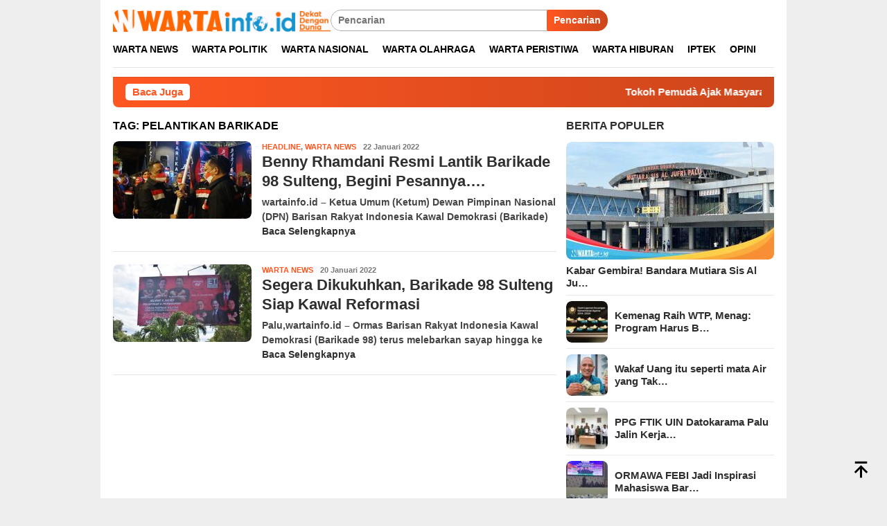

--- FILE ---
content_type: text/html; charset=UTF-8
request_url: https://wartainfo.id/tag/pelantikan-barikade/
body_size: 25575
content:
<!DOCTYPE html><html dir="ltr" lang="id" prefix="og: https://ogp.me/ns#" itemscope itemtype="https://schema.org/WebSite"><head itemscope="itemscope" itemtype="http://schema.org/WebSite"><meta charset="UTF-8"><meta name="viewport" content="width=device-width, initial-scale=1"><link rel="profile" href="http://gmpg.org/xfn/11"><title>Pelantikan Barikade | wartainfo.id</title><meta name="robots" content="max-image-preview:large" /><meta name="google-site-verification" content="PcMzxsfalNCCQvjIkraD4GlRVlszktjjd1SIC35e334" /><link rel="canonical" href="https://wartainfo.id/tag/pelantikan-barikade/" /><meta name="generator" content="All in One SEO (AIOSEO) 4.9.0" /> <script type="application/ld+json" class="aioseo-schema">{"@context":"https:\/\/schema.org","@graph":[{"@type":"BreadcrumbList","@id":"https:\/\/wartainfo.id\/tag\/pelantikan-barikade\/#breadcrumblist","itemListElement":[{"@type":"ListItem","@id":"https:\/\/wartainfo.id#listItem","position":1,"name":"Beranda","item":"https:\/\/wartainfo.id","nextItem":{"@type":"ListItem","@id":"https:\/\/wartainfo.id\/tag\/pelantikan-barikade\/#listItem","name":"Pelantikan Barikade"}},{"@type":"ListItem","@id":"https:\/\/wartainfo.id\/tag\/pelantikan-barikade\/#listItem","position":2,"name":"Pelantikan Barikade","previousItem":{"@type":"ListItem","@id":"https:\/\/wartainfo.id#listItem","name":"Beranda"}}]},{"@type":"CollectionPage","@id":"https:\/\/wartainfo.id\/tag\/pelantikan-barikade\/#collectionpage","url":"https:\/\/wartainfo.id\/tag\/pelantikan-barikade\/","name":"Pelantikan Barikade | wartainfo.id","inLanguage":"id-ID","isPartOf":{"@id":"https:\/\/wartainfo.id\/#website"},"breadcrumb":{"@id":"https:\/\/wartainfo.id\/tag\/pelantikan-barikade\/#breadcrumblist"}},{"@type":"Person","@id":"https:\/\/wartainfo.id\/#person","name":"webmaster","image":{"@type":"ImageObject","@id":"https:\/\/wartainfo.id\/tag\/pelantikan-barikade\/#personImage","url":"https:\/\/wartainfo.id\/wp-content\/litespeed\/avatar\/c13b9de4fa49fed474d04c85da0e1748.jpg?ver=1769490907","width":96,"height":96,"caption":"webmaster"}},{"@type":"WebSite","@id":"https:\/\/wartainfo.id\/#website","url":"https:\/\/wartainfo.id\/","name":"wartainfo.id","description":"Dekat Dengan Dunia","inLanguage":"id-ID","publisher":{"@id":"https:\/\/wartainfo.id\/#person"}}]}</script>  <script id="google_gtagjs-js-consent-mode-data-layer" type="litespeed/javascript">window.dataLayer=window.dataLayer||[];function gtag(){dataLayer.push(arguments)}
gtag('consent','default',{"ad_personalization":"denied","ad_storage":"denied","ad_user_data":"denied","analytics_storage":"denied","functionality_storage":"denied","security_storage":"denied","personalization_storage":"denied","region":["AT","BE","BG","CH","CY","CZ","DE","DK","EE","ES","FI","FR","GB","GR","HR","HU","IE","IS","IT","LI","LT","LU","LV","MT","NL","NO","PL","PT","RO","SE","SI","SK"],"wait_for_update":500});window._googlesitekitConsentCategoryMap={"statistics":["analytics_storage"],"marketing":["ad_storage","ad_user_data","ad_personalization"],"functional":["functionality_storage","security_storage"],"preferences":["personalization_storage"]};window._googlesitekitConsents={"ad_personalization":"denied","ad_storage":"denied","ad_user_data":"denied","analytics_storage":"denied","functionality_storage":"denied","security_storage":"denied","personalization_storage":"denied","region":["AT","BE","BG","CH","CY","CZ","DE","DK","EE","ES","FI","FR","GB","GR","HR","HU","IE","IS","IT","LI","LT","LU","LV","MT","NL","NO","PL","PT","RO","SE","SI","SK"],"wait_for_update":500}</script> <link rel="amphtml" href="https://wartainfo.id/tag/pelantikan-barikade/amp/" /><meta name="generator" content="AMP for WP 1.1.7.1"/><link rel='dns-prefetch' href='//www.googletagmanager.com' /><link rel='dns-prefetch' href='//stats.wp.com' /><link rel='dns-prefetch' href='//fonts.googleapis.com' /><link rel='dns-prefetch' href='//pagead2.googlesyndication.com' /><link rel='dns-prefetch' href='//fundingchoicesmessages.google.com' /><style id='wp-img-auto-sizes-contain-inline-css' type='text/css'>img:is([sizes=auto i],[sizes^="auto," i]){contain-intrinsic-size:3000px 1500px}
/*# sourceURL=wp-img-auto-sizes-contain-inline-css */</style><link data-optimized="2" rel="stylesheet" href="https://wartainfo.id/wp-content/litespeed/css/3c068481ea3e54e85ccaad4977bd07dd.css?ver=fc6e2" /><style id='bloggingpro-style-inline-css' type='text/css'>kbd,a.button,button,.button,button.button,input[type="button"],input[type="reset"],input[type="submit"],.tagcloud a,ul.page-numbers li a.prev.page-numbers,ul.page-numbers li a.next.page-numbers,ul.page-numbers li span.page-numbers,.page-links > .page-link-number,.cat-links ul li a,.entry-footer .tag-text,.gmr-recentposts-widget li.listpost-gallery .gmr-rp-content .gmr-metacontent .cat-links-content a,.page-links > .post-page-numbers.current span,ol.comment-list li div.reply a,#cancel-comment-reply-link,.entry-footer .tags-links a:hover,.gmr-topnotification{background-color:#FF5722;}#primary-menu > li ul .current-menu-item > a,#primary-menu .sub-menu > li:hover > a,.cat-links-content a,.tagcloud li:before,a:hover,a:focus,a:active,.gmr-ontop:hover path,#navigationamp button.close-topnavmenu-wrap,.sidr a#sidr-id-close-topnavmenu-button,.sidr-class-menu-item i._mi,.sidr-class-menu-item img._mi,.text-marquee{color:#FF5722;}.widget-title:after,a.button,button,.button,button.button,input[type="button"],input[type="reset"],input[type="submit"],.tagcloud a,.sticky .gmr-box-content,.bypostauthor > .comment-body,.gmr-ajax-loader div:nth-child(1),.gmr-ajax-loader div:nth-child(2),.entry-footer .tags-links a:hover{border-color:#FF5722;}a,.gmr-ontop path{color:#2E2E2E;}.entry-content-single p a{color:#FF5722;}body{color:#444444;font-family:"Poppins","Helvetica Neue",sans-serif;font-weight:600;font-size:14px;}.site-header{background-image:url();-webkit-background-size:auto;-moz-background-size:auto;-o-background-size:auto;background-size:auto;background-repeat:repeat;background-position:center center;background-attachment:fixed;}.site-header,.gmr-verytopbanner{background-color:#ffffff;}.site-title a{color:#FF5722;}.site-description{color:#999999;}.top-header{background-color:#ffffff;}#gmr-responsive-menu,.gmr-mainmenu #primary-menu > li > a,.search-trigger .gmr-icon{color:#000000;}.gmr-mainmenu #primary-menu > li.menu-border > a span,.gmr-mainmenu #primary-menu > li.page_item_has_children > a:after,.gmr-mainmenu #primary-menu > li.menu-item-has-children > a:after,.gmr-mainmenu #primary-menu .sub-menu > li.page_item_has_children > a:after,.gmr-mainmenu #primary-menu .sub-menu > li.menu-item-has-children > a:after{border-color:#000000;}#gmr-responsive-menu:hover,.gmr-mainmenu #primary-menu > li:hover > a,.gmr-mainmenu #primary-menu > .current-menu-item > a,.gmr-mainmenu #primary-menu .current-menu-ancestor > a,.gmr-mainmenu #primary-menu .current_page_item > a,.gmr-mainmenu #primary-menu .current_page_ancestor > a,.search-trigger .gmr-icon:hover{color:#FF5722;}.gmr-mainmenu #primary-menu > li.menu-border:hover > a span,.gmr-mainmenu #primary-menu > li.menu-border.current-menu-item > a span,.gmr-mainmenu #primary-menu > li.menu-border.current-menu-ancestor > a span,.gmr-mainmenu #primary-menu > li.menu-border.current_page_item > a span,.gmr-mainmenu #primary-menu > li.menu-border.current_page_ancestor > a span,.gmr-mainmenu #primary-menu > li.page_item_has_children:hover > a:after,.gmr-mainmenu #primary-menu > li.menu-item-has-children:hover > a:after,.gmr-mainmenu #primary-menu .sub-menu > li.page_item_has_children:hover > a:after,.gmr-mainmenu #primary-menu .sub-menu > li.menu-item-has-children:hover > a:after{border-color:#FF5722;}.secondwrap-menu .gmr-mainmenu #primary-menu > li > a,.secondwrap-menu .search-trigger .gmr-icon{color:#555555;}#primary-menu > li.menu-border > a span{border-color:#555555;}.secondwrap-menu .gmr-mainmenu #primary-menu > li:hover > a,.secondwrap-menu .gmr-mainmenu #primary-menu > .current-menu-item > a,.secondwrap-menu .gmr-mainmenu #primary-menu .current-menu-ancestor > a,.secondwrap-menu .gmr-mainmenu #primary-menu .current_page_item > a,.secondwrap-menu .gmr-mainmenu #primary-menu .current_page_ancestor > a,.secondwrap-menu .gmr-mainmenu #primary-menu > li.page_item_has_children:hover > a:after,.secondwrap-menu .gmr-mainmenu #primary-menu > li.menu-item-has-children:hover > a:after,.secondwrap-menu .gmr-mainmenu #primary-menu .sub-menu > li.page_item_has_children:hover > a:after,.secondwrap-menu .gmr-mainmenu #primary-menu .sub-menu > li.menu-item-has-children:hover > a:after,.secondwrap-menu .search-trigger .gmr-icon:hover{color:#FF5722;}.secondwrap-menu .gmr-mainmenu #primary-menu > li.menu-border:hover > a span,.secondwrap-menu .gmr-mainmenu #primary-menu > li.menu-border.current-menu-item > a span,.secondwrap-menu .gmr-mainmenu #primary-menu > li.menu-border.current-menu-ancestor > a span,.secondwrap-menu .gmr-mainmenu #primary-menu > li.menu-border.current_page_item > a span,.secondwrap-menu .gmr-mainmenu #primary-menu > li.menu-border.current_page_ancestor > a span,.secondwrap-menu .gmr-mainmenu #primary-menu > li.page_item_has_children:hover > a:after,.secondwrap-menu .gmr-mainmenu #primary-menu > li.menu-item-has-children:hover > a:after,.secondwrap-menu .gmr-mainmenu #primary-menu .sub-menu > li.page_item_has_children:hover > a:after,.secondwrap-menu .gmr-mainmenu #primary-menu .sub-menu > li.menu-item-has-children:hover > a:after{border-color:#FF5722;}h1,h2,h3,h4,h5,h6,.h1,.h2,.h3,.h4,.h5,.h6,.site-title,#primary-menu > li > a,.gmr-rp-biglink a,.gmr-rp-link a,.gmr-gallery-related ul li p a{font-family:"Poppins","Helvetica Neue",sans-serif;}.entry-main-single,.entry-main-single p{font-size:16px;}h1.title,h1.entry-title{font-size:25px;}h2.entry-title{font-size:22px;}.footer-container{background-color:#f5f5f5;}.widget-footer,.content-footer,.site-footer,.content-footer h3.widget-title{color:#B4B4B4;}.widget-footer a,.content-footer a,.site-footer a{color:#565656;}.widget-footer a:hover,.content-footer a:hover,.site-footer a:hover{color:#FF5722;}
/*# sourceURL=bloggingpro-style-inline-css */</style><style id='heateor_sss_frontend_css-inline-css' type='text/css'>.heateor_sss_button_instagram span.heateor_sss_svg,a.heateor_sss_instagram span.heateor_sss_svg{background:radial-gradient(circle at 30% 107%,#fdf497 0,#fdf497 5%,#fd5949 45%,#d6249f 60%,#285aeb 90%)}.heateor_sss_horizontal_sharing .heateor_sss_svg,.heateor_sss_standard_follow_icons_container .heateor_sss_svg{color:#fff;border-width:0px;border-style:solid;border-color:transparent}.heateor_sss_horizontal_sharing .heateorSssTCBackground{color:#666}.heateor_sss_horizontal_sharing span.heateor_sss_svg:hover,.heateor_sss_standard_follow_icons_container span.heateor_sss_svg:hover{border-color:transparent;}.heateor_sss_vertical_sharing span.heateor_sss_svg,.heateor_sss_floating_follow_icons_container span.heateor_sss_svg{color:#fff;border-width:0px;border-style:solid;border-color:transparent;}.heateor_sss_vertical_sharing .heateorSssTCBackground{color:#666;}.heateor_sss_vertical_sharing span.heateor_sss_svg:hover,.heateor_sss_floating_follow_icons_container span.heateor_sss_svg:hover{border-color:transparent;}@media screen and (max-width:783px) {.heateor_sss_vertical_sharing{display:none!important}}div.heateorSssSharingArrow{display:none}
/*# sourceURL=heateor_sss_frontend_css-inline-css */</style> <script type="litespeed/javascript" data-src="https://wartainfo.id/wp-includes/js/jquery/jquery.min.js" id="jquery-core-js"></script> 
 <script type="litespeed/javascript" data-src="https://www.googletagmanager.com/gtag/js?id=G-PR1EF5G2SG" id="google_gtagjs-js"></script> <script id="google_gtagjs-js-after" type="litespeed/javascript">window.dataLayer=window.dataLayer||[];function gtag(){dataLayer.push(arguments)}
gtag("set","linker",{"domains":["wartainfo.id"]});gtag("js",new Date());gtag("set","developer_id.dZTNiMT",!0);gtag("config","G-PR1EF5G2SG")</script> <meta property="og:image" content="https://wartainfo.id/wp-content/uploads/2021/06/cropped-Logo-icon-e1623019336779.png"><meta property="og:type" content="website"><meta property="og:locale" content="id"><meta property="og:site_name" content="wartainfo.id"><meta property="og:url" content="https://wartainfo.id/tag/pelantikan-barikade/"><meta property="og:title" content="Pelantikan Barikade | wartainfo.id"><meta property="twitter:partner" content="ogwp"><meta property="twitter:title" content="Pelantikan Barikade | wartainfo.id"><meta property="twitter:url" content="https://wartainfo.id/tag/pelantikan-barikade/"><meta itemprop="image" content="https://wartainfo.id/wp-content/uploads/2021/06/cropped-Logo-icon-e1623019336779.png"><meta itemprop="name" content="Pelantikan Barikade | wartainfo.id"><meta name="generator" content="Site Kit by Google 1.171.0" /><meta name="generator" content="performance-lab 4.0.0; plugins: "><style>img#wpstats{display:none}</style> <script type="litespeed/javascript" data-src="https://pagead2.googlesyndication.com/pagead/js/adsbygoogle.js?client=ca-pub-1294984344712586"
     crossorigin="anonymous"></script> <meta name="google-adsense-platform-account" content="ca-host-pub-2644536267352236"><meta name="google-adsense-platform-domain" content="sitekit.withgoogle.com"> <script type="litespeed/javascript" data-src="https://pagead2.googlesyndication.com/pagead/js/adsbygoogle.js?client=ca-pub-1294984344712586&amp;host=ca-host-pub-2644536267352236" crossorigin="anonymous"></script>  <script type="litespeed/javascript" data-src="https://fundingchoicesmessages.google.com/i/pub-1294984344712586?ers=1"></script><script type="litespeed/javascript">(function(){function signalGooglefcPresent(){if(!window.frames.googlefcPresent){if(document.body){const iframe=document.createElement('iframe');iframe.style='width: 0; height: 0; border: none; z-index: -1000; left: -1000px; top: -1000px;';iframe.style.display='none';iframe.name='googlefcPresent';document.body.appendChild(iframe)}else{setTimeout(signalGooglefcPresent,0)}}}signalGooglefcPresent()})()</script>  <script type="litespeed/javascript">(function(){'use strict';function aa(a){var b=0;return function(){return b<a.length?{done:!1,value:a[b++]}:{done:!0}}}var ba=typeof Object.defineProperties=="function"?Object.defineProperty:function(a,b,c){if(a==Array.prototype||a==Object.prototype)return a;a[b]=c.value;return a};function ca(a){a=["object"==typeof globalThis&&globalThis,a,"object"==typeof window&&window,"object"==typeof self&&self,"object"==typeof global&&global];for(var b=0;b<a.length;++b){var c=a[b];if(c&&c.Math==Math)return c}throw Error("Cannot find global object");}var da=ca(this);function l(a,b){if(b)a:{var c=da;a=a.split(".");for(var d=0;d<a.length-1;d++){var e=a[d];if(!(e in c))break a;c=c[e]}a=a[a.length-1];d=c[a];b=b(d);b!=d&&b!=null&&ba(c,a,{configurable:!0,writable:!0,value:b})}}
function ea(a){return a.raw=a}function n(a){var b=typeof Symbol!="undefined"&&Symbol.iterator&&a[Symbol.iterator];if(b)return b.call(a);if(typeof a.length=="number")return{next:aa(a)};throw Error(String(a)+" is not an iterable or ArrayLike")}function fa(a){for(var b,c=[];!(b=a.next()).done;)c.push(b.value);return c}var ha=typeof Object.create=="function"?Object.create:function(a){function b(){}b.prototype=a;return new b},p;if(typeof Object.setPrototypeOf=="function")p=Object.setPrototypeOf;else{var q;a:{var ja={a:!0},ka={};try{ka.__proto__=ja;q=ka.a;break a}catch(a){}q=!1}p=q?function(a,b){a.__proto__=b;if(a.__proto__!==b)throw new TypeError(a+" is not extensible");return a}:null}var la=p;function t(a,b){a.prototype=ha(b.prototype);a.prototype.constructor=a;if(la)la(a,b);else for(var c in b)if(c!="prototype")if(Object.defineProperties){var d=Object.getOwnPropertyDescriptor(b,c);d&&Object.defineProperty(a,c,d)}else a[c]=b[c];a.A=b.prototype}function ma(){for(var a=Number(this),b=[],c=a;c<arguments.length;c++)b[c-a]=arguments[c];return b}l("Object.is",function(a){return a?a:function(b,c){return b===c?b!==0||1/b===1/c:b!==b&&c!==c}});l("Array.prototype.includes",function(a){return a?a:function(b,c){var d=this;d instanceof String&&(d=String(d));var e=d.length;c=c||0;for(c<0&&(c=Math.max(c+e,0));c<e;c++){var f=d[c];if(f===b||Object.is(f,b))return!0}return!1}});l("String.prototype.includes",function(a){return a?a:function(b,c){if(this==null)throw new TypeError("The 'this' value for String.prototype.includes must not be null or undefined");if(b instanceof RegExp)throw new TypeError("First argument to String.prototype.includes must not be a regular expression");return this.indexOf(b,c||0)!==-1}});l("Number.MAX_SAFE_INTEGER",function(){return 9007199254740991});l("Number.isFinite",function(a){return a?a:function(b){return typeof b!=="number"?!1:!isNaN(b)&&b!==Infinity&&b!==-Infinity}});l("Number.isInteger",function(a){return a?a:function(b){return Number.isFinite(b)?b===Math.floor(b):!1}});l("Number.isSafeInteger",function(a){return a?a:function(b){return Number.isInteger(b)&&Math.abs(b)<=Number.MAX_SAFE_INTEGER}});l("Math.trunc",function(a){return a?a:function(b){b=Number(b);if(isNaN(b)||b===Infinity||b===-Infinity||b===0)return b;var c=Math.floor(Math.abs(b));return b<0?-c:c}});var u=this||self;function v(a,b){a:{var c=["CLOSURE_FLAGS"];for(var d=u,e=0;e<c.length;e++)if(d=d[c[e]],d==null){c=null;break a}c=d}a=c&&c[a];return a!=null?a:b}function w(a){return a};function na(a){u.setTimeout(function(){throw a},0)};var oa=v(610401301,!1),pa=v(188588736,!0),qa=v(645172343,v(1,!0));var x,ra=u.navigator;x=ra?ra.userAgentData||null:null;function z(a){return oa?x?x.brands.some(function(b){return(b=b.brand)&&b.indexOf(a)!=-1}):!1:!1}function A(a){var b;a:{if(b=u.navigator)if(b=b.userAgent)break a;b=""}return b.indexOf(a)!=-1};function B(){return oa?!!x&&x.brands.length>0:!1}function C(){return B()?z("Chromium"):(A("Chrome")||A("CriOS"))&&!(B()?0:A("Edge"))||A("Silk")};var sa=B()?!1:A("Trident")||A("MSIE");!A("Android")||C();C();A("Safari")&&(C()||(B()?0:A("Coast"))||(B()?0:A("Opera"))||(B()?0:A("Edge"))||(B()?z("Microsoft Edge"):A("Edg/"))||B()&&z("Opera"));var ta={},D=null;var ua=typeof Uint8Array!=="undefined",va=!sa&&typeof btoa==="function";var wa;function E(){return typeof BigInt==="function"};var F=typeof Symbol==="function"&&typeof Symbol()==="symbol";function xa(a){return typeof Symbol==="function"&&typeof Symbol()==="symbol"?Symbol():a}var G=xa(),ya=xa("2ex");var za=F?function(a,b){a[G]|=b}:function(a,b){a.g!==void 0?a.g|=b:Object.defineProperties(a,{g:{value:b,configurable:!0,writable:!0,enumerable:!1}})},H=F?function(a){return a[G]|0}:function(a){return a.g|0},I=F?function(a){return a[G]}:function(a){return a.g},J=F?function(a,b){a[G]=b}:function(a,b){a.g!==void 0?a.g=b:Object.defineProperties(a,{g:{value:b,configurable:!0,writable:!0,enumerable:!1}})};function Aa(a,b){J(b,(a|0)&-14591)}function Ba(a,b){J(b,(a|34)&-14557)};var K={},Ca={};function Da(a){return!(!a||typeof a!=="object"||a.g!==Ca)}function Ea(a){return a!==null&&typeof a==="object"&&!Array.isArray(a)&&a.constructor===Object}function L(a,b,c){if(!Array.isArray(a)||a.length)return!1;var d=H(a);if(d&1)return!0;if(!(b&&(Array.isArray(b)?b.includes(c):b.has(c))))return!1;J(a,d|1);return!0};var M=0,N=0;function Fa(a){var b=a>>>0;M=b;N=(a-b)/4294967296>>>0}function Ga(a){if(a<0){Fa(-a);var b=n(Ha(M,N));a=b.next().value;b=b.next().value;M=a>>>0;N=b>>>0}else Fa(a)}function Ia(a,b){b>>>=0;a>>>=0;if(b<=2097151)var c=""+(4294967296*b+a);else E()?c=""+(BigInt(b)<<BigInt(32)|BigInt(a)):(c=(a>>>24|b<<8)&16777215,b=b>>16&65535,a=(a&16777215)+c*6777216+b*6710656,c+=b*8147497,b*=2,a>=1E7&&(c+=a/1E7>>>0,a%=1E7),c>=1E7&&(b+=c/1E7>>>0,c%=1E7),c=b+Ja(c)+Ja(a));return c}
function Ja(a){a=String(a);return"0000000".slice(a.length)+a}function Ha(a,b){b=~b;a?a=~a+1:b+=1;return[a,b]};var Ka=/^-?([1-9][0-9]*|0)(\.[0-9]+)?$/;var O;function La(a,b){O=b;a=new a(b);O=void 0;return a}
function P(a,b,c){a==null&&(a=O);O=void 0;if(a==null){var d=96;c?(a=[c],d|=512):a=[];b&&(d=d&-16760833|(b&1023)<<14)}else{if(!Array.isArray(a))throw Error("narr");d=H(a);if(d&2048)throw Error("farr");if(d&64)return a;d|=64;if(c&&(d|=512,c!==a[0]))throw Error("mid");a:{c=a;var e=c.length;if(e){var f=e-1;if(Ea(c[f])){d|=256;b=f-(+!!(d&512)-1);if(b>=1024)throw Error("pvtlmt");d=d&-16760833|(b&1023)<<14;break a}}if(b){b=Math.max(b,e-(+!!(d&512)-1));if(b>1024)throw Error("spvt");d=d&-16760833|(b&1023)<<14}}}J(a,d);return a};function Ma(a){switch(typeof a){case "number":return isFinite(a)?a:String(a);case "boolean":return a?1:0;case "object":if(a)if(Array.isArray(a)){if(L(a,void 0,0))return}else if(ua&&a!=null&&a instanceof Uint8Array){if(va){for(var b="",c=0,d=a.length-10240;c<d;)b+=String.fromCharCode.apply(null,a.subarray(c,c+=10240));b+=String.fromCharCode.apply(null,c?a.subarray(c):a);a=btoa(b)}else{b===void 0&&(b=0);if(!D){D={};c="ABCDEFGHIJKLMNOPQRSTUVWXYZabcdefghijklmnopqrstuvwxyz0123456789".split("");d=["+/=","+/","-_=","-_.","-_"];for(var e=0;e<5;e++){var f=c.concat(d[e].split(""));ta[e]=f;for(var g=0;g<f.length;g++){var h=f[g];D[h]===void 0&&(D[h]=g)}}}b=ta[b];c=Array(Math.floor(a.length/3));d=b[64]||"";for(e=f=0;f<a.length-2;f+=3){var k=a[f],m=a[f+1];h=a[f+2];g=b[k>>2];k=b[(k&3)<<4|m>>4];m=b[(m&15)<<2|h>>6];h=b[h&63];c[e++]=g+k+m+h}g=0;h=d;switch(a.length-f){case 2:g=a[f+1],h=b[(g&15)<<2]||d;case 1:a=a[f],c[e]=b[a>>2]+b[(a&3)<<4|g>>4]+h+d}a=c.join("")}return a}}return a};function Na(a,b,c){a=Array.prototype.slice.call(a);var d=a.length,e=b&256?a[d-1]:void 0;d+=e?-1:0;for(b=b&512?1:0;b<d;b++)a[b]=c(a[b]);if(e){b=a[b]={};for(var f in e)Object.prototype.hasOwnProperty.call(e,f)&&(b[f]=c(e[f]))}return a}function Oa(a,b,c,d,e){if(a!=null){if(Array.isArray(a))a=L(a,void 0,0)?void 0:e&&H(a)&2?a:Pa(a,b,c,d!==void 0,e);else if(Ea(a)){var f={},g;for(g in a)Object.prototype.hasOwnProperty.call(a,g)&&(f[g]=Oa(a[g],b,c,d,e));a=f}else a=b(a,d);return a}}
function Pa(a,b,c,d,e){var f=d||c?H(a):0;d=d?!!(f&32):void 0;a=Array.prototype.slice.call(a);for(var g=0;g<a.length;g++)a[g]=Oa(a[g],b,c,d,e);c&&c(f,a);return a}function Qa(a){return a.s===K?a.toJSON():Ma(a)};function Ra(a,b,c){c=c===void 0?Ba:c;if(a!=null){if(ua&&a instanceof Uint8Array)return b?a:new Uint8Array(a);if(Array.isArray(a)){var d=H(a);if(d&2)return a;b&&(b=d===0||!!(d&32)&&!(d&64||!(d&16)));return b?(J(a,(d|34)&-12293),a):Pa(a,Ra,d&4?Ba:c,!0,!0)}a.s===K&&(c=a.h,d=I(c),a=d&2?a:La(a.constructor,Sa(c,d,!0)));return a}}function Sa(a,b,c){var d=c||b&2?Ba:Aa,e=!!(b&32);a=Na(a,b,function(f){return Ra(f,e,d)});za(a,32|(c?2:0));return a};function Ta(a,b){a=a.h;return Ua(a,I(a),b)}function Va(a,b,c,d){b=d+(+!!(b&512)-1);if(!(b<0||b>=a.length||b>=c))return a[b]}
function Ua(a,b,c,d){if(c===-1)return null;var e=b>>14&1023||536870912;if(c>=e){if(b&256)return a[a.length-1][c]}else{var f=a.length;if(d&&b&256&&(d=a[f-1][c],d!=null)){if(Va(a,b,e,c)&&ya!=null){var g;a=(g=wa)!=null?g:wa={};g=a[ya]||0;g>=4||(a[ya]=g+1,g=Error(),g.__closure__error__context__984382||(g.__closure__error__context__984382={}),g.__closure__error__context__984382.severity="incident",na(g))}return d}return Va(a,b,e,c)}}
function Wa(a,b,c,d,e){var f=b>>14&1023||536870912;if(c>=f||e&&!qa){var g=b;if(b&256)e=a[a.length-1];else{if(d==null)return;e=a[f+(+!!(b&512)-1)]={};g|=256}e[c]=d;c<f&&(a[c+(+!!(b&512)-1)]=void 0);g!==b&&J(a,g)}else a[c+(+!!(b&512)-1)]=d,b&256&&(a=a[a.length-1],c in a&&delete a[c])}
function Xa(a,b){var c=Ya;var d=d===void 0?!1:d;var e=a.h;var f=I(e),g=Ua(e,f,b,d);if(g!=null&&typeof g==="object"&&g.s===K)c=g;else if(Array.isArray(g)){var h=H(g),k=h;k===0&&(k|=f&32);k|=f&2;k!==h&&J(g,k);c=new c(g)}else c=void 0;c!==g&&c!=null&&Wa(e,f,b,c,d);e=c;if(e==null)return e;a=a.h;f=I(a);f&2||(g=e,c=g.h,h=I(c),g=h&2?La(g.constructor,Sa(c,h,!1)):g,g!==e&&(e=g,Wa(a,f,b,e,d)));return e}function Za(a,b){a=Ta(a,b);return a==null||typeof a==="string"?a:void 0}
function $a(a,b){var c=c===void 0?0:c;a=Ta(a,b);if(a!=null)if(b=typeof a,b==="number"?Number.isFinite(a):b!=="string"?0:Ka.test(a))if(typeof a==="number"){if(a=Math.trunc(a),!Number.isSafeInteger(a)){Ga(a);b=M;var d=N;if(a=d&2147483648)b=~b+1>>>0,d=~d>>>0,b==0&&(d=d+1>>>0);b=d*4294967296+(b>>>0);a=a?-b:b}}else if(b=Math.trunc(Number(a)),Number.isSafeInteger(b))a=String(b);else{if(b=a.indexOf("."),b!==-1&&(a=a.substring(0,b)),!(a[0]==="-"?a.length<20||a.length===20&&Number(a.substring(0,7))>-922337:a.length<19||a.length===19&&Number(a.substring(0,6))<922337)){if(a.length<16)Ga(Number(a));else if(E())a=BigInt(a),M=Number(a&BigInt(4294967295))>>>0,N=Number(a>>BigInt(32)&BigInt(4294967295));else{b=+(a[0]==="-");N=M=0;d=a.length;for(var e=b,f=(d-b)%6+b;f<=d;e=f,f+=6)e=Number(a.slice(e,f)),N*=1E6,M=M*1E6+e,M>=4294967296&&(N+=Math.trunc(M/4294967296),N>>>=0,M>>>=0);b&&(b=n(Ha(M,N)),a=b.next().value,b=b.next().value,M=a,N=b)}a=M;b=N;b&2147483648?E()?a=""+(BigInt(b|0)<<BigInt(32)|BigInt(a>>>0)):(b=n(Ha(a,b)),a=b.next().value,b=b.next().value,a="-"+Ia(a,b)):a=Ia(a,b)}}else a=void 0;return a!=null?a:c}function R(a,b){var c=c===void 0?"":c;a=Za(a,b);return a!=null?a:c};var S;function T(a,b,c){this.h=P(a,b,c)}T.prototype.toJSON=function(){return ab(this)};T.prototype.s=K;T.prototype.toString=function(){try{return S=!0,ab(this).toString()}finally{S=!1}};function ab(a){var b=S?a.h:Pa(a.h,Qa,void 0,void 0,!1);var c=!S;var d=pa?void 0:a.constructor.v;var e=I(c?a.h:b);if(a=b.length){var f=b[a-1],g=Ea(f);g?a--:f=void 0;e=+!!(e&512)-1;var h=b;if(g){b:{var k=f;var m={};g=!1;if(k)for(var r in k)if(Object.prototype.hasOwnProperty.call(k,r))if(isNaN(+r))m[r]=k[r];else{var y=k[r];Array.isArray(y)&&(L(y,d,+r)||Da(y)&&y.size===0)&&(y=null);y==null&&(g=!0);y!=null&&(m[r]=y)}if(g){for(var Q in m)break b;m=null}else m=k}k=m==null?f!=null:m!==f}for(var ia;a>0;a--){Q=a-1;r=h[Q];Q-=e;if(!(r==null||L(r,d,Q)||Da(r)&&r.size===0))break;ia=!0}if(h!==b||k||ia){if(!c)h=Array.prototype.slice.call(h,0,a);else if(ia||k||m)h.length=a;m&&h.push(m)}b=h}return b};function bb(a){return function(b){if(b==null||b=="")b=new a;else{b=JSON.parse(b);if(!Array.isArray(b))throw Error("dnarr");za(b,32);b=La(a,b)}return b}};function cb(a){this.h=P(a)}t(cb,T);var db=bb(cb);var U;function V(a){this.g=a}V.prototype.toString=function(){return this.g+""};var eb={};function fb(a){if(U===void 0){var b=null;var c=u.trustedTypes;if(c&&c.createPolicy){try{b=c.createPolicy("goog#html",{createHTML:w,createScript:w,createScriptURL:w})}catch(d){u.console&&u.console.error(d.message)}U=b}else U=b}a=(b=U)?b.createScriptURL(a):a;return new V(a,eb)};function gb(a){var b=ma.apply(1,arguments);if(b.length===0)return fb(a[0]);for(var c=a[0],d=0;d<b.length;d++)c+=encodeURIComponent(b[d])+a[d+1];return fb(c)};function hb(a,b){a.src=b instanceof V&&b.constructor===V?b.g:"type_error:TrustedResourceUrl";var c,d;(c=(b=(d=(c=(a.ownerDocument&&a.ownerDocument.defaultView||window).document).querySelector)==null?void 0:d.call(c,"script[nonce]"))?b.nonce||b.getAttribute("nonce")||"":"")&&a.setAttribute("nonce",c)};function ib(){return Math.floor(Math.random()*2147483648).toString(36)+Math.abs(Math.floor(Math.random()*2147483648)^Date.now()).toString(36)};function jb(a,b){b=String(b);a.contentType==="application/xhtml+xml"&&(b=b.toLowerCase());return a.createElement(b)}function kb(a){this.g=a||u.document||document};function lb(a){a=a===void 0?document:a;return a.createElement("script")};function mb(a,b,c,d,e,f){try{var g=a.g,h=lb(g);h.async=!0;hb(h,b);g.head.appendChild(h);h.addEventListener("load",function(){e();d&&g.head.removeChild(h)});h.addEventListener("error",function(){c>0?mb(a,b,c-1,d,e,f):(d&&g.head.removeChild(h),f())})}catch(k){f()}};var nb=u.atob("aHR0cHM6Ly93d3cuZ3N0YXRpYy5jb20vaW1hZ2VzL2ljb25zL21hdGVyaWFsL3N5c3RlbS8xeC93YXJuaW5nX2FtYmVyXzI0ZHAucG5n"),ob=u.atob("WW91IGFyZSBzZWVpbmcgdGhpcyBtZXNzYWdlIGJlY2F1c2UgYWQgb3Igc2NyaXB0IGJsb2NraW5nIHNvZnR3YXJlIGlzIGludGVyZmVyaW5nIHdpdGggdGhpcyBwYWdlLg=="),pb=u.atob("RGlzYWJsZSBhbnkgYWQgb3Igc2NyaXB0IGJsb2NraW5nIHNvZnR3YXJlLCB0aGVuIHJlbG9hZCB0aGlzIHBhZ2Uu");function qb(a,b,c){this.i=a;this.u=b;this.o=c;this.g=null;this.j=[];this.m=!1;this.l=new kb(this.i)}
function rb(a){if(a.i.body&&!a.m){var b=function(){sb(a);u.setTimeout(function(){tb(a,3)},50)};mb(a.l,a.u,2,!0,function(){u[a.o]||b()},b);a.m=!0}}
function sb(a){for(var b=W(1,5),c=0;c<b;c++){var d=X(a);a.i.body.appendChild(d);a.j.push(d)}b=X(a);b.style.bottom="0";b.style.left="0";b.style.position="fixed";b.style.width=W(100,110).toString()+"%";b.style.zIndex=W(2147483544,2147483644).toString();b.style.backgroundColor=ub(249,259,242,252,219,229);b.style.boxShadow="0 0 12px #888";b.style.color=ub(0,10,0,10,0,10);b.style.display="flex";b.style.justifyContent="center";b.style.fontFamily="Roboto, Arial";c=X(a);c.style.width=W(80,85).toString()+"%";c.style.maxWidth=W(750,775).toString()+"px";c.style.margin="24px";c.style.display="flex";c.style.alignItems="flex-start";c.style.justifyContent="center";d=jb(a.l.g,"IMG");d.className=ib();d.src=nb;d.alt="Warning icon";d.style.height="24px";d.style.width="24px";d.style.paddingRight="16px";var e=X(a),f=X(a);f.style.fontWeight="bold";f.textContent=ob;var g=X(a);g.textContent=pb;Y(a,e,f);Y(a,e,g);Y(a,c,d);Y(a,c,e);Y(a,b,c);a.g=b;a.i.body.appendChild(a.g);b=W(1,5);for(c=0;c<b;c++)d=X(a),a.i.body.appendChild(d),a.j.push(d)}function Y(a,b,c){for(var d=W(1,5),e=0;e<d;e++){var f=X(a);b.appendChild(f)}b.appendChild(c);c=W(1,5);for(d=0;d<c;d++)e=X(a),b.appendChild(e)}function W(a,b){return Math.floor(a+Math.random()*(b-a))}function ub(a,b,c,d,e,f){return"rgb("+W(Math.max(a,0),Math.min(b,255)).toString()+","+W(Math.max(c,0),Math.min(d,255)).toString()+","+W(Math.max(e,0),Math.min(f,255)).toString()+")"}function X(a){a=jb(a.l.g,"DIV");a.className=ib();return a}
function tb(a,b){b<=0||a.g!=null&&a.g.offsetHeight!==0&&a.g.offsetWidth!==0||(vb(a),sb(a),u.setTimeout(function(){tb(a,b-1)},50))}function vb(a){for(var b=n(a.j),c=b.next();!c.done;c=b.next())(c=c.value)&&c.parentNode&&c.parentNode.removeChild(c);a.j=[];(b=a.g)&&b.parentNode&&b.parentNode.removeChild(b);a.g=null};function wb(a,b,c,d,e){function f(k){document.body?g(document.body):k>0?u.setTimeout(function(){f(k-1)},e):b()}function g(k){k.appendChild(h);u.setTimeout(function(){h?(h.offsetHeight!==0&&h.offsetWidth!==0?b():a(),h.parentNode&&h.parentNode.removeChild(h)):a()},d)}var h=xb(c);f(3)}function xb(a){var b=document.createElement("div");b.className=a;b.style.width="1px";b.style.height="1px";b.style.position="absolute";b.style.left="-10000px";b.style.top="-10000px";b.style.zIndex="-10000";return b};function Ya(a){this.h=P(a)}t(Ya,T);function yb(a){this.h=P(a)}t(yb,T);var zb=bb(yb);function Ab(a){if(!a)return null;a=Za(a,4);var b;a===null||a===void 0?b=null:b=fb(a);return b};var Bb=ea([""]),Cb=ea([""]);function Db(a,b){this.m=a;this.o=new kb(a.document);this.g=b;this.j=R(this.g,1);this.u=Ab(Xa(this.g,2))||gb(Bb);this.i=!1;b=Ab(Xa(this.g,13))||gb(Cb);this.l=new qb(a.document,b,R(this.g,12))}Db.prototype.start=function(){Eb(this)};function Eb(a){Fb(a);mb(a.o,a.u,3,!1,function(){a:{var b=a.j;var c=u.btoa(b);if(c=u[c]){try{var d=db(u.atob(c))}catch(e){b=!1;break a}b=b===Za(d,1)}else b=!1}b?Z(a,R(a.g,14)):(Z(a,R(a.g,8)),rb(a.l))},function(){wb(function(){Z(a,R(a.g,7));rb(a.l)},function(){return Z(a,R(a.g,6))},R(a.g,9),$a(a.g,10),$a(a.g,11))})}function Z(a,b){a.i||(a.i=!0,a=new a.m.XMLHttpRequest,a.open("GET",b,!0),a.send())}function Fb(a){var b=u.btoa(a.j);a.m[b]&&Z(a,R(a.g,5))};(function(a,b){u[a]=function(){var c=ma.apply(0,arguments);u[a]=function(){};b.call.apply(b,[null].concat(c instanceof Array?c:fa(n(c))))}})("__h82AlnkH6D91__",function(a){typeof window.atob==="function"&&(new Db(window,zb(window.atob(a)))).start()})}).call(this);window.__h82AlnkH6D91__("[base64]/[base64]/[base64]/[base64]")</script> <link rel="icon" href="https://wartainfo.id/wp-content/uploads/2021/06/cropped-Logo-icon-e1623019336779-60x60.png" sizes="32x32" /><link rel="icon" href="https://wartainfo.id/wp-content/uploads/2021/06/cropped-Logo-icon-e1623019336779.png" sizes="192x192" /><link rel="apple-touch-icon" href="https://wartainfo.id/wp-content/uploads/2021/06/cropped-Logo-icon-e1623019336779.png" /><meta name="msapplication-TileImage" content="https://wartainfo.id/wp-content/uploads/2021/06/cropped-Logo-icon-e1623019336779.png" /><style id='global-styles-inline-css' type='text/css'>:root{--wp--preset--aspect-ratio--square: 1;--wp--preset--aspect-ratio--4-3: 4/3;--wp--preset--aspect-ratio--3-4: 3/4;--wp--preset--aspect-ratio--3-2: 3/2;--wp--preset--aspect-ratio--2-3: 2/3;--wp--preset--aspect-ratio--16-9: 16/9;--wp--preset--aspect-ratio--9-16: 9/16;--wp--preset--color--black: #000000;--wp--preset--color--cyan-bluish-gray: #abb8c3;--wp--preset--color--white: #ffffff;--wp--preset--color--pale-pink: #f78da7;--wp--preset--color--vivid-red: #cf2e2e;--wp--preset--color--luminous-vivid-orange: #ff6900;--wp--preset--color--luminous-vivid-amber: #fcb900;--wp--preset--color--light-green-cyan: #7bdcb5;--wp--preset--color--vivid-green-cyan: #00d084;--wp--preset--color--pale-cyan-blue: #8ed1fc;--wp--preset--color--vivid-cyan-blue: #0693e3;--wp--preset--color--vivid-purple: #9b51e0;--wp--preset--gradient--vivid-cyan-blue-to-vivid-purple: linear-gradient(135deg,rgb(6,147,227) 0%,rgb(155,81,224) 100%);--wp--preset--gradient--light-green-cyan-to-vivid-green-cyan: linear-gradient(135deg,rgb(122,220,180) 0%,rgb(0,208,130) 100%);--wp--preset--gradient--luminous-vivid-amber-to-luminous-vivid-orange: linear-gradient(135deg,rgb(252,185,0) 0%,rgb(255,105,0) 100%);--wp--preset--gradient--luminous-vivid-orange-to-vivid-red: linear-gradient(135deg,rgb(255,105,0) 0%,rgb(207,46,46) 100%);--wp--preset--gradient--very-light-gray-to-cyan-bluish-gray: linear-gradient(135deg,rgb(238,238,238) 0%,rgb(169,184,195) 100%);--wp--preset--gradient--cool-to-warm-spectrum: linear-gradient(135deg,rgb(74,234,220) 0%,rgb(151,120,209) 20%,rgb(207,42,186) 40%,rgb(238,44,130) 60%,rgb(251,105,98) 80%,rgb(254,248,76) 100%);--wp--preset--gradient--blush-light-purple: linear-gradient(135deg,rgb(255,206,236) 0%,rgb(152,150,240) 100%);--wp--preset--gradient--blush-bordeaux: linear-gradient(135deg,rgb(254,205,165) 0%,rgb(254,45,45) 50%,rgb(107,0,62) 100%);--wp--preset--gradient--luminous-dusk: linear-gradient(135deg,rgb(255,203,112) 0%,rgb(199,81,192) 50%,rgb(65,88,208) 100%);--wp--preset--gradient--pale-ocean: linear-gradient(135deg,rgb(255,245,203) 0%,rgb(182,227,212) 50%,rgb(51,167,181) 100%);--wp--preset--gradient--electric-grass: linear-gradient(135deg,rgb(202,248,128) 0%,rgb(113,206,126) 100%);--wp--preset--gradient--midnight: linear-gradient(135deg,rgb(2,3,129) 0%,rgb(40,116,252) 100%);--wp--preset--font-size--small: 13px;--wp--preset--font-size--medium: 20px;--wp--preset--font-size--large: 36px;--wp--preset--font-size--x-large: 42px;--wp--preset--spacing--20: 0.44rem;--wp--preset--spacing--30: 0.67rem;--wp--preset--spacing--40: 1rem;--wp--preset--spacing--50: 1.5rem;--wp--preset--spacing--60: 2.25rem;--wp--preset--spacing--70: 3.38rem;--wp--preset--spacing--80: 5.06rem;--wp--preset--shadow--natural: 6px 6px 9px rgba(0, 0, 0, 0.2);--wp--preset--shadow--deep: 12px 12px 50px rgba(0, 0, 0, 0.4);--wp--preset--shadow--sharp: 6px 6px 0px rgba(0, 0, 0, 0.2);--wp--preset--shadow--outlined: 6px 6px 0px -3px rgb(255, 255, 255), 6px 6px rgb(0, 0, 0);--wp--preset--shadow--crisp: 6px 6px 0px rgb(0, 0, 0);}:where(.is-layout-flex){gap: 0.5em;}:where(.is-layout-grid){gap: 0.5em;}body .is-layout-flex{display: flex;}.is-layout-flex{flex-wrap: wrap;align-items: center;}.is-layout-flex > :is(*, div){margin: 0;}body .is-layout-grid{display: grid;}.is-layout-grid > :is(*, div){margin: 0;}:where(.wp-block-columns.is-layout-flex){gap: 2em;}:where(.wp-block-columns.is-layout-grid){gap: 2em;}:where(.wp-block-post-template.is-layout-flex){gap: 1.25em;}:where(.wp-block-post-template.is-layout-grid){gap: 1.25em;}.has-black-color{color: var(--wp--preset--color--black) !important;}.has-cyan-bluish-gray-color{color: var(--wp--preset--color--cyan-bluish-gray) !important;}.has-white-color{color: var(--wp--preset--color--white) !important;}.has-pale-pink-color{color: var(--wp--preset--color--pale-pink) !important;}.has-vivid-red-color{color: var(--wp--preset--color--vivid-red) !important;}.has-luminous-vivid-orange-color{color: var(--wp--preset--color--luminous-vivid-orange) !important;}.has-luminous-vivid-amber-color{color: var(--wp--preset--color--luminous-vivid-amber) !important;}.has-light-green-cyan-color{color: var(--wp--preset--color--light-green-cyan) !important;}.has-vivid-green-cyan-color{color: var(--wp--preset--color--vivid-green-cyan) !important;}.has-pale-cyan-blue-color{color: var(--wp--preset--color--pale-cyan-blue) !important;}.has-vivid-cyan-blue-color{color: var(--wp--preset--color--vivid-cyan-blue) !important;}.has-vivid-purple-color{color: var(--wp--preset--color--vivid-purple) !important;}.has-black-background-color{background-color: var(--wp--preset--color--black) !important;}.has-cyan-bluish-gray-background-color{background-color: var(--wp--preset--color--cyan-bluish-gray) !important;}.has-white-background-color{background-color: var(--wp--preset--color--white) !important;}.has-pale-pink-background-color{background-color: var(--wp--preset--color--pale-pink) !important;}.has-vivid-red-background-color{background-color: var(--wp--preset--color--vivid-red) !important;}.has-luminous-vivid-orange-background-color{background-color: var(--wp--preset--color--luminous-vivid-orange) !important;}.has-luminous-vivid-amber-background-color{background-color: var(--wp--preset--color--luminous-vivid-amber) !important;}.has-light-green-cyan-background-color{background-color: var(--wp--preset--color--light-green-cyan) !important;}.has-vivid-green-cyan-background-color{background-color: var(--wp--preset--color--vivid-green-cyan) !important;}.has-pale-cyan-blue-background-color{background-color: var(--wp--preset--color--pale-cyan-blue) !important;}.has-vivid-cyan-blue-background-color{background-color: var(--wp--preset--color--vivid-cyan-blue) !important;}.has-vivid-purple-background-color{background-color: var(--wp--preset--color--vivid-purple) !important;}.has-black-border-color{border-color: var(--wp--preset--color--black) !important;}.has-cyan-bluish-gray-border-color{border-color: var(--wp--preset--color--cyan-bluish-gray) !important;}.has-white-border-color{border-color: var(--wp--preset--color--white) !important;}.has-pale-pink-border-color{border-color: var(--wp--preset--color--pale-pink) !important;}.has-vivid-red-border-color{border-color: var(--wp--preset--color--vivid-red) !important;}.has-luminous-vivid-orange-border-color{border-color: var(--wp--preset--color--luminous-vivid-orange) !important;}.has-luminous-vivid-amber-border-color{border-color: var(--wp--preset--color--luminous-vivid-amber) !important;}.has-light-green-cyan-border-color{border-color: var(--wp--preset--color--light-green-cyan) !important;}.has-vivid-green-cyan-border-color{border-color: var(--wp--preset--color--vivid-green-cyan) !important;}.has-pale-cyan-blue-border-color{border-color: var(--wp--preset--color--pale-cyan-blue) !important;}.has-vivid-cyan-blue-border-color{border-color: var(--wp--preset--color--vivid-cyan-blue) !important;}.has-vivid-purple-border-color{border-color: var(--wp--preset--color--vivid-purple) !important;}.has-vivid-cyan-blue-to-vivid-purple-gradient-background{background: var(--wp--preset--gradient--vivid-cyan-blue-to-vivid-purple) !important;}.has-light-green-cyan-to-vivid-green-cyan-gradient-background{background: var(--wp--preset--gradient--light-green-cyan-to-vivid-green-cyan) !important;}.has-luminous-vivid-amber-to-luminous-vivid-orange-gradient-background{background: var(--wp--preset--gradient--luminous-vivid-amber-to-luminous-vivid-orange) !important;}.has-luminous-vivid-orange-to-vivid-red-gradient-background{background: var(--wp--preset--gradient--luminous-vivid-orange-to-vivid-red) !important;}.has-very-light-gray-to-cyan-bluish-gray-gradient-background{background: var(--wp--preset--gradient--very-light-gray-to-cyan-bluish-gray) !important;}.has-cool-to-warm-spectrum-gradient-background{background: var(--wp--preset--gradient--cool-to-warm-spectrum) !important;}.has-blush-light-purple-gradient-background{background: var(--wp--preset--gradient--blush-light-purple) !important;}.has-blush-bordeaux-gradient-background{background: var(--wp--preset--gradient--blush-bordeaux) !important;}.has-luminous-dusk-gradient-background{background: var(--wp--preset--gradient--luminous-dusk) !important;}.has-pale-ocean-gradient-background{background: var(--wp--preset--gradient--pale-ocean) !important;}.has-electric-grass-gradient-background{background: var(--wp--preset--gradient--electric-grass) !important;}.has-midnight-gradient-background{background: var(--wp--preset--gradient--midnight) !important;}.has-small-font-size{font-size: var(--wp--preset--font-size--small) !important;}.has-medium-font-size{font-size: var(--wp--preset--font-size--medium) !important;}.has-large-font-size{font-size: var(--wp--preset--font-size--large) !important;}.has-x-large-font-size{font-size: var(--wp--preset--font-size--x-large) !important;}
/*# sourceURL=global-styles-inline-css */</style></head><body class="archive tag tag-pelantikan-barikade tag-941 wp-theme-bloggingpro gmr-theme idtheme kentooz gmr-box-layout gmr-sticky group-blog hfeed" itemscope="itemscope" itemtype="http://schema.org/WebPage"><div id="full-container">
<a class="skip-link screen-reader-text" href="#main">Loncat ke konten</a><div class="gmr-floatbanner gmr-floatbanner-left"><div class="inner-floatleft"><button onclick="parentNode.remove()" title="tutup">tutup</button><script type="litespeed/javascript" data-src="https://pagead2.googlesyndication.com/pagead/js/adsbygoogle.js?client=ca-pub-1294984344712586"
     crossorigin="anonymous"></script> 
<ins class="adsbygoogle"
style="display:block"
data-ad-client="ca-pub-1294984344712586"
data-ad-slot="3643365370"
data-ad-format="auto"
data-full-width-responsive="true"></ins> <script type="litespeed/javascript">(adsbygoogle=window.adsbygoogle||[]).push({})</script></div></div><div class="gmr-floatbanner gmr-floatbanner-right"><div class="inner-floatright"><button onclick="parentNode.remove()" title="tutup">tutup</button><script type="litespeed/javascript" data-src="https://pagead2.googlesyndication.com/pagead/js/adsbygoogle.js?client=ca-pub-1294984344712586"
     crossorigin="anonymous"></script> 
<ins class="adsbygoogle"
style="display:block"
data-ad-client="ca-pub-1294984344712586"
data-ad-slot="3643365370"
data-ad-format="auto"
data-full-width-responsive="true"></ins> <script type="litespeed/javascript">(adsbygoogle=window.adsbygoogle||[]).push({})</script></div></div><header id="masthead" class="site-header" role="banner" itemscope="itemscope" itemtype="http://schema.org/WPHeader"><div class="container"><div class="clearfix gmr-headwrapper"><div class="list-table clearfix"><div class="table-row"><div class="table-cell onlymobile-menu">
<a id="gmr-responsive-menu" href="#menus" rel="nofollow" title="Menu Mobile"><svg xmlns="http://www.w3.org/2000/svg" xmlns:xlink="http://www.w3.org/1999/xlink" aria-hidden="true" role="img" width="1em" height="1em" preserveAspectRatio="xMidYMid meet" viewBox="0 0 24 24"><path d="M3 6h18v2H3V6m0 5h18v2H3v-2m0 5h18v2H3v-2z" fill="currentColor"/></svg><span class="screen-reader-text">Menu Mobile</span></a></div><div class="close-topnavmenu-wrap"><a id="close-topnavmenu-button" rel="nofollow" href="#"><svg xmlns="http://www.w3.org/2000/svg" xmlns:xlink="http://www.w3.org/1999/xlink" aria-hidden="true" role="img" width="1em" height="1em" preserveAspectRatio="xMidYMid meet" viewBox="0 0 24 24"><path d="M12 20c-4.41 0-8-3.59-8-8s3.59-8 8-8s8 3.59 8 8s-3.59 8-8 8m0-18C6.47 2 2 6.47 2 12s4.47 10 10 10s10-4.47 10-10S17.53 2 12 2m2.59 6L12 10.59L9.41 8L8 9.41L10.59 12L8 14.59L9.41 16L12 13.41L14.59 16L16 14.59L13.41 12L16 9.41L14.59 8z" fill="currentColor"/></svg></a></div><div class="table-cell gmr-logo"><div class="logo-wrap">
<a href="https://wartainfo.id/" class="custom-logo-link" itemprop="url" title="wartainfo.id">
<img data-lazyloaded="1" src="[data-uri]" width="2560" height="259" data-src="https://wartainfo.id/wp-content/uploads/2025/01/wartainfo2-1-scaled.jpg" alt="wartainfo.id" title="wartainfo.id" />
</a></div></div><div class="table-cell search">
<a id="search-menu-button-top" class="responsive-searchbtn pull-right" href="#" rel="nofollow"><svg xmlns="http://www.w3.org/2000/svg" xmlns:xlink="http://www.w3.org/1999/xlink" aria-hidden="true" role="img" width="1em" height="1em" preserveAspectRatio="xMidYMid meet" viewBox="0 0 24 24"><g fill="none"><path d="M21 21l-4.486-4.494M19 10.5a8.5 8.5 0 1 1-17 0a8.5 8.5 0 0 1 17 0z" stroke="currentColor" stroke-width="2" stroke-linecap="round"/></g></svg></a><form method="get" id="search-topsearchform-container" class="gmr-searchform searchform topsearchform" action="https://wartainfo.id/">
<input type="text" name="s" id="s" placeholder="Pencarian" />
<button type="submit" class="topsearch-submit">Pencarian</button></form></div><div class="table-cell gmr-table-date">
<span class="gmr-top-date pull-right" data-lang="id"></span></div></div></div></div></div></header><div class="top-header"><div class="container"><div class="gmr-menuwrap mainwrap-menu clearfix"><nav id="site-navigation" class="gmr-mainmenu" role="navigation" itemscope="itemscope" itemtype="http://schema.org/SiteNavigationElement"><ul id="primary-menu" class="menu"><li class="menu-item menu-item-type-menulogo-btn gmr-menulogo-btn"><a href="https://wartainfo.id/" id="menulogo-button" itemprop="url" title="wartainfo.id"><img data-lazyloaded="1" src="[data-uri]" width="300" height="61" data-src="https://wartainfo.id/wp-content/uploads/2021/06/Logo-e1623018671527.png" alt="wartainfo.id" title="wartainfo.id" itemprop="image" /></a></li><li id="menu-item-174" class="menu-dot menu-item menu-item-type-taxonomy menu-item-object-category menu-item-174"><a href="https://wartainfo.id/category/warta-news/" itemprop="url"><span itemprop="name">Warta News</span></a></li><li id="menu-item-177" class="menu-new menu-item menu-item-type-taxonomy menu-item-object-category menu-item-177"><a href="https://wartainfo.id/category/warta-politik/" itemprop="url"><span itemprop="name">Warta Politik</span></a></li><li id="menu-item-173" class="menu-item menu-item-type-taxonomy menu-item-object-category menu-item-173"><a href="https://wartainfo.id/category/warta-nasional/" itemprop="url"><span itemprop="name">Warta Nasional</span></a></li><li id="menu-item-175" class="menu-item menu-item-type-taxonomy menu-item-object-category menu-item-175"><a href="https://wartainfo.id/category/warta-olahraga/" itemprop="url"><span itemprop="name">Warta Olahraga</span></a></li><li id="menu-item-176" class="menu-item menu-item-type-taxonomy menu-item-object-category menu-item-176"><a href="https://wartainfo.id/category/warta-peristiwa/" itemprop="url"><span itemprop="name">Warta Peristiwa</span></a></li><li id="menu-item-172" class="menu-item menu-item-type-taxonomy menu-item-object-category menu-item-172"><a href="https://wartainfo.id/category/warta-hiburan/" itemprop="url"><span itemprop="name">Warta Hiburan</span></a></li><li id="menu-item-178" class="menu-item menu-item-type-taxonomy menu-item-object-category menu-item-178"><a href="https://wartainfo.id/category/iptek/" itemprop="url"><span itemprop="name">Iptek</span></a></li><li id="menu-item-171" class="menu-item menu-item-type-taxonomy menu-item-object-category menu-item-171"><a href="https://wartainfo.id/category/opini/" itemprop="url"><span itemprop="name">Opini</span></a></li><li class="menu-item menu-item-type-search-btn gmr-search-btn pull-right"><a id="search-menu-button" href="#" rel="nofollow"><svg xmlns="http://www.w3.org/2000/svg" xmlns:xlink="http://www.w3.org/1999/xlink" aria-hidden="true" role="img" width="1em" height="1em" preserveAspectRatio="xMidYMid meet" viewBox="0 0 24 24"><g fill="none"><path d="M21 21l-4.486-4.494M19 10.5a8.5 8.5 0 1 1-17 0a8.5 8.5 0 0 1 17 0z" stroke="currentColor" stroke-width="2" stroke-linecap="round"/></g></svg></a><div class="search-dropdown search" id="search-dropdown-container"><form method="get" class="gmr-searchform searchform" action="https://wartainfo.id/"><input type="text" name="s" id="s" placeholder="Pencarian" /></form></div></li></ul></nav></div><div class="gmr-menuwrap secondwrap-menu clearfix"><nav id="site-navigation" class="gmr-mainmenu" role="navigation" itemscope="itemscope" itemtype="http://schema.org/SiteNavigationElement"></nav></div></div></div><div class="site inner-wrap" id="site-container"><div class="container"><div class="gmr-topnotification"><div class="wrap-marquee"><div class="text-marquee">Baca Juga</div><span class="marquee">				<a href="https://wartainfo.id/tokoh-pemuda-ajak-masyarakat-jaga-kantibmas-di-wilayah-pantai-barat-kabupaten-donggala/" class="gmr-recent-marquee" title="Tokoh Pemudà Ajak Masyarakat Jaga Kantibmas di Wilayah Pantai Barat  Kabupaten Donggala">Tokoh Pemudà Ajak Masyarakat Jaga Kantibmas di Wilayah Pantai Barat  Kabupaten Donggala</a>
<a href="https://wartainfo.id/bangun-komunikasi-efektif-sema-dan-humas-febi-bahas-sinergi-public-relation-dalam-penguatan-layanan-akademik/" class="gmr-recent-marquee" title="Bangun Komunikasi Efektif, SEMA dan Humas FEBI Bahas Sinergi Public Relation dalam Penguatan Layanan Akademik">Bangun Komunikasi Efektif, SEMA dan Humas FEBI Bahas Sinergi Public Relation dalam Penguatan Layanan Akademik</a>
<a href="https://wartainfo.id/ariayawan-yalesyudha-widodo-raih-perak-di-final-lead-putra-popnas-xvii-jakarta/" class="gmr-recent-marquee" title="Ariayawan Yalesyudha Widodo Raih Perak di Final Lead Putra POPNAS XVII Jakarta">Ariayawan Yalesyudha Widodo Raih Perak di Final Lead Putra POPNAS XVII Jakarta</a>
<a href="https://wartainfo.id/pwi-dan-polda-sulteng-komitmen-bangun-kolaborasi-melalui-program-siip/" class="gmr-recent-marquee" title="PWI dan Polda Sulteng Komitmen Bangun Kolaborasi Melalui Program SIIP">PWI dan Polda Sulteng Komitmen Bangun Kolaborasi Melalui Program SIIP</a>
<a href="https://wartainfo.id/menakar-peran-humas-di-era-digital/" class="gmr-recent-marquee" title="Menakar Peran Humas di Era Digital">Menakar Peran Humas di Era Digital</a>
</span></div></div></div><div id="content" class="gmr-content"><div class="container"><div class="row"><div id="primary" class="col-md-main"><div class="content-area"><h1 class="page-title" itemprop="headline">Tag: <span>Pelantikan Barikade</span></h1><main id="main" class="site-main gmr-infinite-selector" role="main"><div id="gmr-main-load"><article id="post-1420" class="item-content gmr-box-content item-infinite gmr-smallthumb clearfix post-1420 post type-post status-publish format-standard has-post-thumbnail hentry category-headline category-warta-news tag-barikade-98 tag-ketua-dpw-barikade-98-sulteng tag-m-nizar-rahmatu tag-pelantikan-barikade newstopic-barikade-98 newstopic-ketua-dpw-barikade-98-sulteng newstopic-m-nizar-rahmatu newstopic-pelantikan-barikade-98" itemscope="itemscope" itemtype="http://schema.org/CreativeWork"><div class="pull-left content-thumbnail thumb-radius"><a href="https://wartainfo.id/benny-rhamdani-resmi-lantik-barikade-98-sulteng-begini-pesannya/" itemprop="url" title="" rel="bookmark"><img data-lazyloaded="1" src="[data-uri]" width="200" height="112" data-src="https://wartainfo.id/wp-content/uploads/2022/01/KNI05760-200x112.jpg" class="attachment-medium size-medium wp-post-image" alt="" decoding="async" data-srcset="https://wartainfo.id/wp-content/uploads/2022/01/KNI05760-200x112.jpg 200w, https://wartainfo.id/wp-content/uploads/2022/01/KNI05760-300x170.jpg 300w, https://wartainfo.id/wp-content/uploads/2022/01/KNI05760-768x432.jpg 768w, https://wartainfo.id/wp-content/uploads/2022/01/KNI05760-1536x865.jpg 1536w, https://wartainfo.id/wp-content/uploads/2022/01/KNI05760-2048x1153.jpg 2048w, https://wartainfo.id/wp-content/uploads/2022/01/KNI05760-640x358.jpg 640w, https://wartainfo.id/wp-content/uploads/2022/01/KNI05760-scaled-e1642828324767.jpg 800w" data-sizes="(max-width: 200px) 100vw, 200px" title="Benny Rhamdani Resmi Lantik Barikade 98 Sulteng, Begini Pesannya...." /></a></div><div class="item-article"><div class="gmr-metacontent gmr-metacontent-archive"><span class="cat-links-content"><a href="https://wartainfo.id/category/headline/" rel="category tag">HEADLINE</a>, <a href="https://wartainfo.id/category/warta-news/" rel="category tag">Warta News</a></span><span class="entry-author vcard screen-reader-text" itemprop="author" itemscope="itemscope" itemtype="http://schema.org/person"><a class="url fn n" href="https://wartainfo.id/author/webmaster/" title="Permalink ke: webmaster" itemprop="url"><span itemprop="name">webmaster</span></a></span><span class="posted-on byline"><time class="entry-date published updated" itemprop="dateModified" datetime="2022-01-22T13:12:59+08:00">22 Januari 2022</time></span></div><header class="entry-header"><h2 class="entry-title" itemprop="headline"><a href="https://wartainfo.id/benny-rhamdani-resmi-lantik-barikade-98-sulteng-begini-pesannya/" title="Benny Rhamdani Resmi Lantik Barikade 98 Sulteng, Begini Pesannya&#8230;." rel="bookmark">Benny Rhamdani Resmi Lantik Barikade 98 Sulteng, Begini Pesannya&#8230;.</a></h2></header><div class="entry-content entry-content-archive" itemprop="text"><p>wartainfo.id &#8211; Ketua Umum (Ketum) Dewan Pimpinan Nasional (DPN) Barisan Rakyat Indonesia Kawal Demokrasi (Barikade) <a class="read-more" href="https://wartainfo.id/benny-rhamdani-resmi-lantik-barikade-98-sulteng-begini-pesannya/" title="Benny Rhamdani Resmi Lantik Barikade 98 Sulteng, Begini Pesannya&#8230;." itemprop="url">Baca Selengkapnya</a></p></div></div></article><article id="post-1402" class="item-content gmr-box-content item-infinite gmr-smallthumb clearfix post-1402 post type-post status-publish format-standard has-post-thumbnail hentry category-warta-news tag-barikade-98 tag-benny-ramdhani tag-pelantikan-barikade tag-sulteng newstopic-barikade-98 newstopic-benny-ramdhani newstopic-pelantikan-barikade-98 newstopic-sulteng" itemscope="itemscope" itemtype="http://schema.org/CreativeWork"><div class="pull-left content-thumbnail thumb-radius"><a href="https://wartainfo.id/segera-dikukuhkan-barikade-98-sulteng-siap-kawal-reformasi/" itemprop="url" title="" rel="bookmark"><img data-lazyloaded="1" src="[data-uri]" width="200" height="112" data-src="https://wartainfo.id/wp-content/uploads/2022/01/WhatsApp-Image-2022-01-20-at-14.31.42-200x112.jpeg" class="attachment-medium size-medium wp-post-image" alt="" decoding="async" data-srcset="https://wartainfo.id/wp-content/uploads/2022/01/WhatsApp-Image-2022-01-20-at-14.31.42-200x112.jpeg 200w, https://wartainfo.id/wp-content/uploads/2022/01/WhatsApp-Image-2022-01-20-at-14.31.42-300x170.jpeg 300w, https://wartainfo.id/wp-content/uploads/2022/01/WhatsApp-Image-2022-01-20-at-14.31.42-640x358.jpeg 640w" data-sizes="(max-width: 200px) 100vw, 200px" title="Segera Dikukuhkan, Barikade 98 Sulteng Siap Kawal Reformasi" /></a></div><div class="item-article"><div class="gmr-metacontent gmr-metacontent-archive"><span class="cat-links-content"><a href="https://wartainfo.id/category/warta-news/" rel="category tag">Warta News</a></span><span class="entry-author vcard screen-reader-text" itemprop="author" itemscope="itemscope" itemtype="http://schema.org/person"><a class="url fn n" href="https://wartainfo.id/author/webmaster/" title="Permalink ke: webmaster" itemprop="url"><span itemprop="name">webmaster</span></a></span><span class="posted-on byline"><time class="entry-date published updated" itemprop="dateModified" datetime="2022-01-20T19:16:00+08:00">20 Januari 2022</time></span></div><header class="entry-header"><h2 class="entry-title" itemprop="headline"><a href="https://wartainfo.id/segera-dikukuhkan-barikade-98-sulteng-siap-kawal-reformasi/" title="Segera Dikukuhkan, Barikade 98 Sulteng Siap Kawal Reformasi" rel="bookmark">Segera Dikukuhkan, Barikade 98 Sulteng Siap Kawal Reformasi</a></h2></header><div class="entry-content entry-content-archive" itemprop="text"><p>Palu,wartainfo.id &#8211; Ormas Barisan Rakyat Indonesia Kawal Demokrasi (Barikade 98) terus melebarkan sayap hingga ke <a class="read-more" href="https://wartainfo.id/segera-dikukuhkan-barikade-98-sulteng-siap-kawal-reformasi/" title="Segera Dikukuhkan, Barikade 98 Sulteng Siap Kawal Reformasi" itemprop="url">Baca Selengkapnya</a></p></div></div></article></div><div class="pagination"></div></main></div></div><aside id="secondary" class="widget-area col-md-sidebar pos-sticky" role="complementary" itemscope="itemscope" itemtype="http://schema.org/WPSideBar"><div id="bloggingpro-mostview-2" class="widget bloggingpro-mostview"><h3 class="widget-title"><a href="http://www.wartainfo.id/berita-populer/" title="Permalink ke: Berita Populer">Berita Populer</a></h3><div class="gmr-recentposts-widget"><ul><li class="listpost-first clearfix"><div class="gmr-rp-image other-content-thumbnail thumb-radius"><a href="https://wartainfo.id/kabar-gembira-bandara-mutiara-sis-al-jufri-palu-naik-status-jadi-internasional-berkat-usulan-gubernur-anwar-hafid/" itemprop="url" title="Permalink ke: Kabar Gembira! Bandara Mutiara Sis Al Jufri Palu Naik Status Jadi Internasional Berkat Usulan Gubernur Anwar Hafid"><img data-lazyloaded="1" src="[data-uri]" width="300" height="170" data-src="https://wartainfo.id/wp-content/uploads/2025/08/IMG_4222-300x170.jpeg?v=1754875589" class="attachment-large size-large wp-post-image" alt="" decoding="async" loading="lazy" data-srcset="https://wartainfo.id/wp-content/uploads/2025/08/IMG_4222-300x170.jpeg?v=1754875589 300w, https://wartainfo.id/wp-content/uploads/2025/08/IMG_4222-200x112.jpeg?v=1754875589 200w" data-sizes="auto, (max-width: 300px) 100vw, 300px" title="IMG_4222" /></a></div><div class="gmr-rp-content"><div class="gmr-rp-link">
<a href="https://wartainfo.id/kabar-gembira-bandara-mutiara-sis-al-jufri-palu-naik-status-jadi-internasional-berkat-usulan-gubernur-anwar-hafid/" itemprop="url" title="Permalink ke: Kabar Gembira! Bandara Mutiara Sis Al Jufri Palu Naik Status Jadi Internasional Berkat Usulan Gubernur Anwar Hafid">Kabar Gembira! Bandara Mutiara Sis Al Ju&hellip;</a></div></div></li><li class="listpost clearfix"><div class="list-table clearfix"><div class="table-row"><div class="table-cell gmr-rp-thumb thumb-radius">
<a href="https://wartainfo.id/kemenag-raih-wtp-menag-program-harus-berdampak-nyata-dan-positif-bagi-masyarakat/" itemprop="url" title="Permalink ke: Kemenag Raih WTP, Menag: Program Harus Berdampak Nyata dan Positif bagi Masyarakat"><img data-lazyloaded="1" src="[data-uri]" width="60" height="60" data-src="https://wartainfo.id/wp-content/uploads/2025/09/b236fe50-1708-41c5-8f26-d12cc0f73310-60x60.jpeg?v=1757394429" class="attachment-thumbnail size-thumbnail wp-post-image" alt="" decoding="async" loading="lazy" title="b236fe50-1708-41c5-8f26-d12cc0f73310" /></a></div><div class="table-cell"><div class="gmr-rp-link">
<a href="https://wartainfo.id/kemenag-raih-wtp-menag-program-harus-berdampak-nyata-dan-positif-bagi-masyarakat/" itemprop="url" title="Permalink ke: Kemenag Raih WTP, Menag: Program Harus Berdampak Nyata dan Positif bagi Masyarakat">Kemenag Raih WTP, Menag: Program Harus B&hellip;</a></div></div></div></div></li><li class="listpost clearfix"><div class="list-table clearfix"><div class="table-row"><div class="table-cell gmr-rp-thumb thumb-radius">
<a href="https://wartainfo.id/wakaf-uang-itu-seperti-mata-air-yang-tak-pernah-kering/" itemprop="url" title="Permalink ke: Wakaf Uang itu seperti mata Air yang Tak Pernah Kering"><img data-lazyloaded="1" src="[data-uri]" width="60" height="60" data-src="https://wartainfo.id/wp-content/uploads/2025/10/c8f750ba-2598-44c9-b304-95b8a7299fa9-60x60.jpeg?v=1759314837" class="attachment-thumbnail size-thumbnail wp-post-image" alt="" decoding="async" loading="lazy" title="c8f750ba-2598-44c9-b304-95b8a7299fa9" /></a></div><div class="table-cell"><div class="gmr-rp-link">
<a href="https://wartainfo.id/wakaf-uang-itu-seperti-mata-air-yang-tak-pernah-kering/" itemprop="url" title="Permalink ke: Wakaf Uang itu seperti mata Air yang Tak Pernah Kering">Wakaf Uang itu seperti mata Air yang Tak&hellip;</a></div></div></div></div></li><li class="listpost clearfix"><div class="list-table clearfix"><div class="table-row"><div class="table-cell gmr-rp-thumb thumb-radius">
<a href="https://wartainfo.id/ppg-ftik-uin-datokarama-palu-jalin-kerja-sama-dengan-dinas-pendidikan-kabupaten-sigi-tingkatkan-kompetensi-guru/" itemprop="url" title="Permalink ke: PPG FTIK UIN Datokarama Palu Jalin Kerja Sama dengan Dinas Pendidikan Kabupaten Sigi Tingkatkan Kompetensi Guru"><img data-lazyloaded="1" src="[data-uri]" width="60" height="60" data-src="https://wartainfo.id/wp-content/uploads/2025/09/fe8d5871-06e7-429d-a1cd-5e1d333d4c4d-60x60.jpeg?v=1757317189" class="attachment-thumbnail size-thumbnail wp-post-image" alt="" decoding="async" loading="lazy" title="fe8d5871-06e7-429d-a1cd-5e1d333d4c4d" /></a></div><div class="table-cell"><div class="gmr-rp-link">
<a href="https://wartainfo.id/ppg-ftik-uin-datokarama-palu-jalin-kerja-sama-dengan-dinas-pendidikan-kabupaten-sigi-tingkatkan-kompetensi-guru/" itemprop="url" title="Permalink ke: PPG FTIK UIN Datokarama Palu Jalin Kerja Sama dengan Dinas Pendidikan Kabupaten Sigi Tingkatkan Kompetensi Guru">PPG FTIK UIN Datokarama Palu Jalin Kerja&hellip;</a></div></div></div></div></li><li class="listpost clearfix"><div class="list-table clearfix"><div class="table-row"><div class="table-cell gmr-rp-thumb thumb-radius">
<a href="https://wartainfo.id/ormawa-febi-jadi-inspirasi-mahasiswa-baru-sukses-kuliah-sukses-organisasi/" itemprop="url" title="Permalink ke: ORMAWA FEBI Jadi Inspirasi Mahasiswa Baru: Sukses Kuliah, Sukses Organisasi"><img data-lazyloaded="1" src="[data-uri]" width="60" height="60" data-src="https://wartainfo.id/wp-content/uploads/2025/09/5d3d7620-8cbe-41ad-8567-5e0c0c198513-60x60.jpeg?v=1757229291" class="attachment-thumbnail size-thumbnail wp-post-image" alt="" decoding="async" loading="lazy" title="5d3d7620-8cbe-41ad-8567-5e0c0c198513" /></a></div><div class="table-cell"><div class="gmr-rp-link">
<a href="https://wartainfo.id/ormawa-febi-jadi-inspirasi-mahasiswa-baru-sukses-kuliah-sukses-organisasi/" itemprop="url" title="Permalink ke: ORMAWA FEBI Jadi Inspirasi Mahasiswa Baru: Sukses Kuliah, Sukses Organisasi">ORMAWA FEBI Jadi Inspirasi Mahasiswa Bar&hellip;</a></div></div></div></div></li></ul></div></div><div id="bloggingpro-recentposts-3" class="widget bloggingpro-recentposts"><h3 class="widget-title"><a href="http://www.wartainfo.id/berita-terbaru/" title="Permalink ke: Berita Terbaru">Berita Terbaru</a></h3><div class="gmr-recentposts-widget"><ul><li class="listpost-gallery clearfix"><div class="gmr-rp-image thumb-radius gmr-rp-image-wrap">
<a href="https://wartainfo.id/tokoh-pemuda-ajak-masyarakat-jaga-kantibmas-di-wilayah-pantai-barat-kabupaten-donggala/" itemprop="url" title="Permalink ke: Tokoh Pemudà Ajak Masyarakat Jaga Kantibmas di Wilayah Pantai Barat  Kabupaten Donggala"><img data-lazyloaded="1" src="[data-uri]" width="300" height="170" data-src="https://wartainfo.id/wp-content/uploads/2025/11/WhatsApp-Image-2025-11-12-at-12.49.07-1-300x170.jpeg?v=1762935622" class="attachment-large size-large wp-post-image" alt="Tokoh Pemuda" decoding="async" loading="lazy" data-srcset="https://wartainfo.id/wp-content/uploads/2025/11/WhatsApp-Image-2025-11-12-at-12.49.07-1-300x170.jpeg?v=1762935622 300w, https://wartainfo.id/wp-content/uploads/2025/11/WhatsApp-Image-2025-11-12-at-12.49.07-1-200x112.jpeg?v=1762935622 200w" data-sizes="auto, (max-width: 300px) 100vw, 300px" title="Tokoh Pemudà Ajak  Masyarakat Jaga Kantibmas di Wilayah Pantai Barat  Kabupaten Donggala" /><div class="bg-gradient"></div></a><div class="gmr-rp-content"><div class="gmr-metacontent">
<span class="cat-links-content"><a href="https://wartainfo.id/category/warta-news/" rel="category tag">Warta News</a></span><span class="byline">12 November 2025</span></div><div class="gmr-rp-link clearfix">
<a href="https://wartainfo.id/tokoh-pemuda-ajak-masyarakat-jaga-kantibmas-di-wilayah-pantai-barat-kabupaten-donggala/" itemprop="url" title="Permalink ke: Tokoh Pemudà Ajak Masyarakat Jaga Kantibmas di Wilayah Pantai Barat  Kabupaten Donggala">Tokoh Pemudà Ajak Masyarakat Jaga Kantib&hellip;</a></div></div></div></li><li class="listpost-gallery clearfix"><div class="gmr-rp-image thumb-radius gmr-rp-image-wrap">
<a href="https://wartainfo.id/bangun-komunikasi-efektif-sema-dan-humas-febi-bahas-sinergi-public-relation-dalam-penguatan-layanan-akademik/" itemprop="url" title="Permalink ke: Bangun Komunikasi Efektif, SEMA dan Humas FEBI Bahas Sinergi Public Relation dalam Penguatan Layanan Akademik"><img data-lazyloaded="1" src="[data-uri]" width="300" height="170" data-src="https://wartainfo.id/wp-content/uploads/2025/11/eebfd394-947e-4597-b8d5-8be522bd50dd-300x170.jpeg?v=1762784932" class="attachment-large size-large wp-post-image" alt="" decoding="async" loading="lazy" data-srcset="https://wartainfo.id/wp-content/uploads/2025/11/eebfd394-947e-4597-b8d5-8be522bd50dd-300x170.jpeg?v=1762784932 300w, https://wartainfo.id/wp-content/uploads/2025/11/eebfd394-947e-4597-b8d5-8be522bd50dd-200x112.jpeg?v=1762784932 200w" data-sizes="auto, (max-width: 300px) 100vw, 300px" title="eebfd394-947e-4597-b8d5-8be522bd50dd" /><div class="bg-gradient"></div></a><div class="gmr-rp-content"><div class="gmr-metacontent">
<span class="cat-links-content"><a href="https://wartainfo.id/category/warta-news/" rel="category tag">Warta News</a></span><span class="byline">10 November 2025</span></div><div class="gmr-rp-link clearfix">
<a href="https://wartainfo.id/bangun-komunikasi-efektif-sema-dan-humas-febi-bahas-sinergi-public-relation-dalam-penguatan-layanan-akademik/" itemprop="url" title="Permalink ke: Bangun Komunikasi Efektif, SEMA dan Humas FEBI Bahas Sinergi Public Relation dalam Penguatan Layanan Akademik">Bangun Komunikasi Efektif, SEMA dan Huma&hellip;</a></div></div></div></li><li class="listpost-gallery clearfix"><div class="gmr-rp-image thumb-radius gmr-rp-image-wrap">
<a href="https://wartainfo.id/ariayawan-yalesyudha-widodo-raih-perak-di-final-lead-putra-popnas-xvii-jakarta/" itemprop="url" title="Permalink ke: Ariayawan Yalesyudha Widodo Raih Perak di Final Lead Putra POPNAS XVII Jakarta"><img data-lazyloaded="1" src="[data-uri]" width="300" height="170" data-src="https://wartainfo.id/wp-content/uploads/2025/11/a3d68705-44ae-4e8d-8a39-b341ef4579e3-300x170.jpeg?v=1762602435" class="attachment-large size-large wp-post-image" alt="" decoding="async" loading="lazy" data-srcset="https://wartainfo.id/wp-content/uploads/2025/11/a3d68705-44ae-4e8d-8a39-b341ef4579e3-300x170.jpeg?v=1762602435 300w, https://wartainfo.id/wp-content/uploads/2025/11/a3d68705-44ae-4e8d-8a39-b341ef4579e3-200x112.jpeg?v=1762602435 200w" data-sizes="auto, (max-width: 300px) 100vw, 300px" title="a3d68705-44ae-4e8d-8a39-b341ef4579e3" /><div class="bg-gradient"></div></a><div class="gmr-rp-content"><div class="gmr-metacontent">
<span class="cat-links-content"><a href="https://wartainfo.id/category/warta-olahraga/" rel="category tag">Warta Olahraga</a></span><span class="byline">8 November 2025</span></div><div class="gmr-rp-link clearfix">
<a href="https://wartainfo.id/ariayawan-yalesyudha-widodo-raih-perak-di-final-lead-putra-popnas-xvii-jakarta/" itemprop="url" title="Permalink ke: Ariayawan Yalesyudha Widodo Raih Perak di Final Lead Putra POPNAS XVII Jakarta">Ariayawan Yalesyudha Widodo Raih Perak d&hellip;</a></div></div></div></li><li class="listpost-gallery clearfix"><div class="gmr-rp-image thumb-radius gmr-rp-image-wrap">
<a href="https://wartainfo.id/pwi-dan-polda-sulteng-komitmen-bangun-kolaborasi-melalui-program-siip/" itemprop="url" title="Permalink ke: PWI dan Polda Sulteng Komitmen Bangun Kolaborasi Melalui Program SIIP"><img data-lazyloaded="1" src="[data-uri]" width="300" height="170" data-src="https://wartainfo.id/wp-content/uploads/2025/11/WhatsApp-Image-2025-11-07-at-06.54.41-300x170.jpeg?v=1762936844" class="attachment-large size-large wp-post-image" alt="PWI" decoding="async" loading="lazy" data-srcset="https://wartainfo.id/wp-content/uploads/2025/11/WhatsApp-Image-2025-11-07-at-06.54.41-300x170.jpeg?v=1762936844 300w, https://wartainfo.id/wp-content/uploads/2025/11/WhatsApp-Image-2025-11-07-at-06.54.41-200x112.jpeg?v=1762936844 200w" data-sizes="auto, (max-width: 300px) 100vw, 300px" title="PWI dan Polda Sulteng Komitmen Bangun Kolaborasi Melalui Program SIIP" /><div class="bg-gradient"></div></a><div class="gmr-rp-content"><div class="gmr-metacontent">
<span class="cat-links-content"><a href="https://wartainfo.id/category/headline/" rel="category tag">HEADLINE</a></span><span class="byline">6 November 2025</span></div><div class="gmr-rp-link clearfix">
<a href="https://wartainfo.id/pwi-dan-polda-sulteng-komitmen-bangun-kolaborasi-melalui-program-siip/" itemprop="url" title="Permalink ke: PWI dan Polda Sulteng Komitmen Bangun Kolaborasi Melalui Program SIIP">PWI dan Polda Sulteng Komitmen Bangun Ko&hellip;</a></div></div></div></li><li class="listpost-gallery clearfix"><div class="gmr-rp-image thumb-radius gmr-rp-image-wrap">
<a href="https://wartainfo.id/menakar-peran-humas-di-era-digital/" itemprop="url" title="Permalink ke: Menakar Peran Humas di Era Digital"><img data-lazyloaded="1" src="[data-uri]" width="300" height="170" data-src="https://wartainfo.id/wp-content/uploads/2025/10/IMG_5919-300x170.jpeg?v=1760857798" class="attachment-large size-large wp-post-image" alt="" decoding="async" loading="lazy" data-srcset="https://wartainfo.id/wp-content/uploads/2025/10/IMG_5919-300x170.jpeg?v=1760857798 300w, https://wartainfo.id/wp-content/uploads/2025/10/IMG_5919-200x112.jpeg?v=1760857798 200w" data-sizes="auto, (max-width: 300px) 100vw, 300px" title="IMG_5919" /><div class="bg-gradient"></div></a><div class="gmr-rp-content"><div class="gmr-metacontent">
<span class="cat-links-content"><a href="https://wartainfo.id/category/opini/" rel="category tag">Opini</a></span><span class="byline">19 Oktober 2025</span></div><div class="gmr-rp-link clearfix">
<a href="https://wartainfo.id/menakar-peran-humas-di-era-digital/" itemprop="url" title="Permalink ke: Menakar Peran Humas di Era Digital">Menakar Peran Humas di Era Digital</a></div></div></div></li></ul></div></div><div id="bloggingpro-moduleposts-4" class="widget bloggingpro-moduleposts"><h3 class="widget-title"><a href="/" title="Permalink ke: TEKNOLOGI">TEKNOLOGI</a></h3><div class="gmr-moduleposts-widget"><ul><li class="listpost-gallery clearfix"><div class="gmr-rp-image other-content-thumbnail thumb-radius">
<a href="https://wartainfo.id/11-mahasiswa-febi-uin-datokarama-tampil-sebagai-presenter-di-the-4th-iciis-2025-bahas-isu-ekonomi-islam-dan-ai/" itemprop="url" title="Permalink ke: 11 Mahasiswa FEBI UIN Datokarama Tampil sebagai Presenter di The 4th ICIIS 2025, Bahas Isu Ekonomi Islam dan AI"><img data-lazyloaded="1" src="[data-uri]" width="300" height="170" data-src="https://wartainfo.id/wp-content/uploads/2025/10/b4f414da-a68b-4c3e-93c1-ff9b6ec9d968-300x170.jpeg?v=1760515266" class="attachment-large size-large wp-post-image" alt="" decoding="async" loading="lazy" data-srcset="https://wartainfo.id/wp-content/uploads/2025/10/b4f414da-a68b-4c3e-93c1-ff9b6ec9d968-300x170.jpeg?v=1760515266 300w, https://wartainfo.id/wp-content/uploads/2025/10/b4f414da-a68b-4c3e-93c1-ff9b6ec9d968-200x112.jpeg?v=1760515266 200w" data-sizes="auto, (max-width: 300px) 100vw, 300px" title="b4f414da-a68b-4c3e-93c1-ff9b6ec9d968" /><div class="bg-gradient"></div></a><div class="gmr-rp-content"><div class="gmr-rp-link clearfix">
<a href="https://wartainfo.id/11-mahasiswa-febi-uin-datokarama-tampil-sebagai-presenter-di-the-4th-iciis-2025-bahas-isu-ekonomi-islam-dan-ai/" itemprop="url" title="Permalink ke: 11 Mahasiswa FEBI UIN Datokarama Tampil sebagai Presenter di The 4th ICIIS 2025, Bahas Isu Ekonomi Islam dan AI">11 Mahasiswa FEB&hellip;</a></div></div></div></li><li class="listpost-gallery clearfix"><div class="gmr-rp-image other-content-thumbnail thumb-radius">
<a href="https://wartainfo.id/ppg-transformasi-batch-i-2025-uin-datokarama-kukuhkan-guru-profesional-dari-sabang-hingga-merauke/" itemprop="url" title="Permalink ke: PPG Transformasi Batch I 2025: UIN Datokarama Kukuhkan Guru Profesional dari Sabang hingga Merauke"><img data-lazyloaded="1" src="[data-uri]" width="300" height="170" data-src="https://wartainfo.id/wp-content/uploads/2025/09/IMG_5567-300x170.jpeg?v=1759054303" class="attachment-large size-large wp-post-image" alt="" decoding="async" loading="lazy" data-srcset="https://wartainfo.id/wp-content/uploads/2025/09/IMG_5567-300x170.jpeg?v=1759054303 300w, https://wartainfo.id/wp-content/uploads/2025/09/IMG_5567-200x112.jpeg?v=1759054303 200w, https://wartainfo.id/wp-content/uploads/2025/09/IMG_5567-768x432.jpeg?v=1759054303 768w, https://wartainfo.id/wp-content/uploads/2025/09/IMG_5567-1536x864.jpeg?v=1759054303 1536w, https://wartainfo.id/wp-content/uploads/2025/09/IMG_5567-2048x1152.jpeg?v=1759054303 2048w" data-sizes="auto, (max-width: 300px) 100vw, 300px" title="IMG_5567" /><div class="bg-gradient"></div></a><div class="gmr-rp-content"><div class="gmr-rp-link clearfix">
<a href="https://wartainfo.id/ppg-transformasi-batch-i-2025-uin-datokarama-kukuhkan-guru-profesional-dari-sabang-hingga-merauke/" itemprop="url" title="Permalink ke: PPG Transformasi Batch I 2025: UIN Datokarama Kukuhkan Guru Profesional dari Sabang hingga Merauke">PPG Transformasi&hellip;</a></div></div></div></li><li class="listpost-gallery clearfix"><div class="gmr-rp-image other-content-thumbnail thumb-radius">
<a href="https://wartainfo.id/transformasi-kurikulum-di-febi-uin-datokarama-bimbingan-teknis-rps-berbasis-obe-dorong-lulusan-unggul-dan-berkarakter/" itemprop="url" title="Permalink ke: Transformasi Kurikulum di FEBI UIN Datokarama: Bimbingan Teknis RPS Berbasis OBE Dorong Lulusan Unggul dan Berkarakter"><img data-lazyloaded="1" src="[data-uri]" width="300" height="170" data-src="https://wartainfo.id/wp-content/uploads/2025/09/IMG_5438-300x170.jpeg?v=1758769639" class="attachment-large size-large wp-post-image" alt="" decoding="async" loading="lazy" data-srcset="https://wartainfo.id/wp-content/uploads/2025/09/IMG_5438-300x170.jpeg?v=1758769639 300w, https://wartainfo.id/wp-content/uploads/2025/09/IMG_5438-200x112.jpeg?v=1758769639 200w, https://wartainfo.id/wp-content/uploads/2025/09/IMG_5438-768x432.jpeg?v=1758769639 768w, https://wartainfo.id/wp-content/uploads/2025/09/IMG_5438-1536x864.jpeg?v=1758769639 1536w, https://wartainfo.id/wp-content/uploads/2025/09/IMG_5438-2048x1152.jpeg?v=1758769639 2048w" data-sizes="auto, (max-width: 300px) 100vw, 300px" title="IMG_5438" /><div class="bg-gradient"></div></a><div class="gmr-rp-content"><div class="gmr-rp-link clearfix">
<a href="https://wartainfo.id/transformasi-kurikulum-di-febi-uin-datokarama-bimbingan-teknis-rps-berbasis-obe-dorong-lulusan-unggul-dan-berkarakter/" itemprop="url" title="Permalink ke: Transformasi Kurikulum di FEBI UIN Datokarama: Bimbingan Teknis RPS Berbasis OBE Dorong Lulusan Unggul dan Berkarakter">Transformasi Kur&hellip;</a></div></div></div></li></ul></div></div></aside></div></div><div class="gmr-footerbanner text-center"><div class="container"><script type="litespeed/javascript" data-src="https://pagead2.googlesyndication.com/pagead/js/adsbygoogle.js?client=ca-pub-1294984344712586"
     crossorigin="anonymous"></script> <ins class="adsbygoogle"
style="display:block"
data-ad-format="autorelaxed"
data-ad-client="ca-pub-1294984344712586"
data-ad-slot="6734806459"></ins> <script type="litespeed/javascript">(adsbygoogle=window.adsbygoogle||[]).push({})</script></div></div></div></div><div class="footer-container"><div class="container"><div id="footer-content" class="content-footer"><div class="row"><div class="footer-column col-md-6"><div class="gmr-footer-logo"><img data-lazyloaded="1" src="[data-uri]" width="300" height="61" data-src="https://wartainfo.id/wp-content/uploads/2021/06/Logo-e1623018671527.png" alt="wartainfo.id" title="wartainfo.id" /></div><ul id="copyright-menu" class="menu"><li id="menu-item-338" class="menu-item menu-item-type-post_type menu-item-object-page menu-item-338"><a href="https://wartainfo.id/kontak-kami/" itemprop="url">Kontak Kami</a></li><li id="menu-item-314" class="menu-item menu-item-type-post_type menu-item-object-page menu-item-314"><a href="https://wartainfo.id/pedoman-media-ciber/" itemprop="url">PEDOMAN MEDIA CIBER</a></li><li id="menu-item-341" class="menu-item menu-item-type-post_type menu-item-object-page menu-item-341"><a href="https://wartainfo.id/pasang-iklan/" itemprop="url">Pasang Iklan</a></li><li id="menu-item-407" class="menu-item menu-item-type-post_type menu-item-object-page menu-item-407"><a href="https://wartainfo.id/redaksi/" itemprop="url">REDAKSI</a></li></ul></div><div class="footer-column col-md-6"><h3 class="widget-title">Jaringan Social</h3><ul class="footer-social-icon"><li class="facebook"><a href="https://facebook.com/Wartainfo.id/" title="Facebook" target="_blank" rel="nofollow"><svg xmlns="http://www.w3.org/2000/svg" xmlns:xlink="http://www.w3.org/1999/xlink" aria-hidden="true" role="img" width="1em" height="1em" preserveAspectRatio="xMidYMid meet" viewBox="0 0 24 24"><path d="M12 2.04c-5.5 0-10 4.49-10 10.02c0 5 3.66 9.15 8.44 9.9v-7H7.9v-2.9h2.54V9.85c0-2.51 1.49-3.89 3.78-3.89c1.09 0 2.23.19 2.23.19v2.47h-1.26c-1.24 0-1.63.77-1.63 1.56v1.88h2.78l-.45 2.9h-2.33v7a10 10 0 0 0 8.44-9.9c0-5.53-4.5-10.02-10-10.02z" fill="currentColor"/></svg>Facebook</a></li><li class="twitter"><a href="https://twitter.com/warta_info" title="Twitter" target="_blank" rel="nofollow"><svg xmlns="http://www.w3.org/2000/svg" aria-hidden="true" role="img" width="1em" height="1em" viewBox="0 0 24 24"><path fill="currentColor" d="M18.901 1.153h3.68l-8.04 9.19L24 22.846h-7.406l-5.8-7.584l-6.638 7.584H.474l8.6-9.83L0 1.154h7.594l5.243 6.932ZM17.61 20.644h2.039L6.486 3.24H4.298Z"/></svg>Twitter</a></li><li class="instagram"><a href="https://www.instagram.com/wartainfoid/" title="Instagram" target="_blank" rel="nofollow"><svg xmlns="http://www.w3.org/2000/svg" xmlns:xlink="http://www.w3.org/1999/xlink" aria-hidden="true" role="img" width="1em" height="1em" preserveAspectRatio="xMidYMid meet" viewBox="0 0 24 24"><path d="M7.8 2h8.4C19.4 2 22 4.6 22 7.8v8.4a5.8 5.8 0 0 1-5.8 5.8H7.8C4.6 22 2 19.4 2 16.2V7.8A5.8 5.8 0 0 1 7.8 2m-.2 2A3.6 3.6 0 0 0 4 7.6v8.8C4 18.39 5.61 20 7.6 20h8.8a3.6 3.6 0 0 0 3.6-3.6V7.6C20 5.61 18.39 4 16.4 4H7.6m9.65 1.5a1.25 1.25 0 0 1 1.25 1.25A1.25 1.25 0 0 1 17.25 8A1.25 1.25 0 0 1 16 6.75a1.25 1.25 0 0 1 1.25-1.25M12 7a5 5 0 0 1 5 5a5 5 0 0 1-5 5a5 5 0 0 1-5-5a5 5 0 0 1 5-5m0 2a3 3 0 0 0-3 3a3 3 0 0 0 3 3a3 3 0 0 0 3-3a3 3 0 0 0-3-3z" fill="currentColor"/></svg>Instagram</a></li><li class="youtube"><a href="https://www.youtube.com/channel/UC5ZH00U40zxr_j5_uyUuRBg" title="Youtube" target="_blank" rel="nofollow"><svg xmlns="http://www.w3.org/2000/svg" xmlns:xlink="http://www.w3.org/1999/xlink" aria-hidden="true" role="img" width="1em" height="1em" preserveAspectRatio="xMidYMid meet" viewBox="0 0 24 24"><path d="M2.5 4.5h19c.84 0 1.5.65 1.5 1.5v11.5c0 .85-.66 1.5-1.5 1.5h-19c-.85 0-1.5-.65-1.5-1.5V6c0-.85.65-1.5 1.5-1.5m7.21 4V15l5.71-3.3l-5.71-3.2M17.25 21H6.65c-.3 0-.5-.2-.5-.5s.2-.5.5-.5h10.7c.3 0 .5.2.5.5s-.3.5-.6.5z" fill="currentColor"/></svg>Youtube</a></li></ul></div></div></div><footer id="colophon" class="site-footer" role="contentinfo" itemscope="itemscope" itemtype="http://schema.org/WPFooter"><div class="site-info">
Copyright © 2021 wartainfo.id | All Right Reserved</div></footer></div></div></div><div class="gmr-ontop gmr-hide"><svg xmlns="http://www.w3.org/2000/svg" xmlns:xlink="http://www.w3.org/1999/xlink" aria-hidden="true" role="img" width="1em" height="1em" preserveAspectRatio="xMidYMid meet" viewBox="0 0 24 24"><path d="M6 4h12v2H6zm.707 11.707L11 11.414V20h2v-8.586l4.293 4.293l1.414-1.414L12 7.586l-6.707 6.707z" fill="currentColor"/></svg></div> <script type="speculationrules">{"prefetch":[{"source":"document","where":{"and":[{"href_matches":"/*"},{"not":{"href_matches":["/wp-*.php","/wp-admin/*","/wp-content/uploads/*","/wp-content/*","/wp-content/plugins/*","/wp-content/themes/bloggingpro/*","/*\\?(.+)"]}},{"not":{"selector_matches":"a[rel~=\"nofollow\"]"}},{"not":{"selector_matches":".no-prefetch, .no-prefetch a"}}]},"eagerness":"conservative"}]}</script> <meta name="google-site-verification" content="PcMzxsfalNCCQvjIkraD4GlRVlszktjjd1SIC35e334" />
 <script type="litespeed/javascript">window.dataLayer=window.dataLayer||[];function gtag(){dataLayer.push(arguments)}
gtag('js',new Date());gtag('config','UA-199637952-1')</script><script type="module"  src="https://wartainfo.id/wp-content/plugins/all-in-one-seo-pack/dist/Lite/assets/table-of-contents.95d0dfce.js" id="aioseo/js/src/vue/standalone/blocks/table-of-contents/frontend.js-js"></script> <script type="litespeed/javascript" data-src="https://www.googletagmanager.com/gtag/js?id=UA-199637952-1&amp;ver=1.4.1" id="bloggingpro-analytics-js"></script> <script id="heateor_sss_sharing_js-js-before" type="litespeed/javascript">function heateorSssLoadEvent(e){var t=window.onload;if(typeof window.onload!="function"){window.onload=e}else{window.onload=function(){t();e()}}};var heateorSssSharingAjaxUrl='https://wartainfo.id/wp-admin/admin-ajax.php',heateorSssCloseIconPath='https://wartainfo.id/wp-content/plugins/sassy-social-share/public/../images/close.png',heateorSssPluginIconPath='https://wartainfo.id/wp-content/plugins/sassy-social-share/public/../images/logo.png',heateorSssHorizontalSharingCountEnable=0,heateorSssVerticalSharingCountEnable=0,heateorSssSharingOffset=-10;var heateorSssMobileStickySharingEnabled=0;var heateorSssCopyLinkMessage="Link copied.";var heateorSssUrlCountFetched=[],heateorSssSharesText='Shares',heateorSssShareText='Share';function heateorSssPopup(e){window.open(e,"popUpWindow","height=400,width=600,left=400,top=100,resizable,scrollbars,toolbar=0,personalbar=0,menubar=no,location=no,directories=no,status")}</script> <script id="jetpack-stats-js-before" type="litespeed/javascript">_stq=window._stq||[];_stq.push(["view",JSON.parse("{\"v\":\"ext\",\"blog\":\"222737131\",\"post\":\"0\",\"tz\":\"8\",\"srv\":\"wartainfo.id\",\"arch_tag\":\"pelantikan-barikade\",\"arch_results\":\"2\",\"j\":\"1:15.2\"}")]);_stq.push(["clickTrackerInit","222737131","0"])</script> <script type="text/javascript" src="https://stats.wp.com/e-202605.js" id="jetpack-stats-js" defer="defer" data-wp-strategy="defer"></script> <script id="wp-consent-api-js-extra" type="litespeed/javascript">var consent_api={"consent_type":"","waitfor_consent_hook":"","cookie_expiration":"30","cookie_prefix":"wp_consent","services":[]}</script> <script data-no-optimize="1">window.lazyLoadOptions=Object.assign({},{threshold:300},window.lazyLoadOptions||{});!function(t,e){"object"==typeof exports&&"undefined"!=typeof module?module.exports=e():"function"==typeof define&&define.amd?define(e):(t="undefined"!=typeof globalThis?globalThis:t||self).LazyLoad=e()}(this,function(){"use strict";function e(){return(e=Object.assign||function(t){for(var e=1;e<arguments.length;e++){var n,a=arguments[e];for(n in a)Object.prototype.hasOwnProperty.call(a,n)&&(t[n]=a[n])}return t}).apply(this,arguments)}function o(t){return e({},at,t)}function l(t,e){return t.getAttribute(gt+e)}function c(t){return l(t,vt)}function s(t,e){return function(t,e,n){e=gt+e;null!==n?t.setAttribute(e,n):t.removeAttribute(e)}(t,vt,e)}function i(t){return s(t,null),0}function r(t){return null===c(t)}function u(t){return c(t)===_t}function d(t,e,n,a){t&&(void 0===a?void 0===n?t(e):t(e,n):t(e,n,a))}function f(t,e){et?t.classList.add(e):t.className+=(t.className?" ":"")+e}function _(t,e){et?t.classList.remove(e):t.className=t.className.replace(new RegExp("(^|\\s+)"+e+"(\\s+|$)")," ").replace(/^\s+/,"").replace(/\s+$/,"")}function g(t){return t.llTempImage}function v(t,e){!e||(e=e._observer)&&e.unobserve(t)}function b(t,e){t&&(t.loadingCount+=e)}function p(t,e){t&&(t.toLoadCount=e)}function n(t){for(var e,n=[],a=0;e=t.children[a];a+=1)"SOURCE"===e.tagName&&n.push(e);return n}function h(t,e){(t=t.parentNode)&&"PICTURE"===t.tagName&&n(t).forEach(e)}function a(t,e){n(t).forEach(e)}function m(t){return!!t[lt]}function E(t){return t[lt]}function I(t){return delete t[lt]}function y(e,t){var n;m(e)||(n={},t.forEach(function(t){n[t]=e.getAttribute(t)}),e[lt]=n)}function L(a,t){var o;m(a)&&(o=E(a),t.forEach(function(t){var e,n;e=a,(t=o[n=t])?e.setAttribute(n,t):e.removeAttribute(n)}))}function k(t,e,n){f(t,e.class_loading),s(t,st),n&&(b(n,1),d(e.callback_loading,t,n))}function A(t,e,n){n&&t.setAttribute(e,n)}function O(t,e){A(t,rt,l(t,e.data_sizes)),A(t,it,l(t,e.data_srcset)),A(t,ot,l(t,e.data_src))}function w(t,e,n){var a=l(t,e.data_bg_multi),o=l(t,e.data_bg_multi_hidpi);(a=nt&&o?o:a)&&(t.style.backgroundImage=a,n=n,f(t=t,(e=e).class_applied),s(t,dt),n&&(e.unobserve_completed&&v(t,e),d(e.callback_applied,t,n)))}function x(t,e){!e||0<e.loadingCount||0<e.toLoadCount||d(t.callback_finish,e)}function M(t,e,n){t.addEventListener(e,n),t.llEvLisnrs[e]=n}function N(t){return!!t.llEvLisnrs}function z(t){if(N(t)){var e,n,a=t.llEvLisnrs;for(e in a){var o=a[e];n=e,o=o,t.removeEventListener(n,o)}delete t.llEvLisnrs}}function C(t,e,n){var a;delete t.llTempImage,b(n,-1),(a=n)&&--a.toLoadCount,_(t,e.class_loading),e.unobserve_completed&&v(t,n)}function R(i,r,c){var l=g(i)||i;N(l)||function(t,e,n){N(t)||(t.llEvLisnrs={});var a="VIDEO"===t.tagName?"loadeddata":"load";M(t,a,e),M(t,"error",n)}(l,function(t){var e,n,a,o;n=r,a=c,o=u(e=i),C(e,n,a),f(e,n.class_loaded),s(e,ut),d(n.callback_loaded,e,a),o||x(n,a),z(l)},function(t){var e,n,a,o;n=r,a=c,o=u(e=i),C(e,n,a),f(e,n.class_error),s(e,ft),d(n.callback_error,e,a),o||x(n,a),z(l)})}function T(t,e,n){var a,o,i,r,c;t.llTempImage=document.createElement("IMG"),R(t,e,n),m(c=t)||(c[lt]={backgroundImage:c.style.backgroundImage}),i=n,r=l(a=t,(o=e).data_bg),c=l(a,o.data_bg_hidpi),(r=nt&&c?c:r)&&(a.style.backgroundImage='url("'.concat(r,'")'),g(a).setAttribute(ot,r),k(a,o,i)),w(t,e,n)}function G(t,e,n){var a;R(t,e,n),a=e,e=n,(t=Et[(n=t).tagName])&&(t(n,a),k(n,a,e))}function D(t,e,n){var a;a=t,(-1<It.indexOf(a.tagName)?G:T)(t,e,n)}function S(t,e,n){var a;t.setAttribute("loading","lazy"),R(t,e,n),a=e,(e=Et[(n=t).tagName])&&e(n,a),s(t,_t)}function V(t){t.removeAttribute(ot),t.removeAttribute(it),t.removeAttribute(rt)}function j(t){h(t,function(t){L(t,mt)}),L(t,mt)}function F(t){var e;(e=yt[t.tagName])?e(t):m(e=t)&&(t=E(e),e.style.backgroundImage=t.backgroundImage)}function P(t,e){var n;F(t),n=e,r(e=t)||u(e)||(_(e,n.class_entered),_(e,n.class_exited),_(e,n.class_applied),_(e,n.class_loading),_(e,n.class_loaded),_(e,n.class_error)),i(t),I(t)}function U(t,e,n,a){var o;n.cancel_on_exit&&(c(t)!==st||"IMG"===t.tagName&&(z(t),h(o=t,function(t){V(t)}),V(o),j(t),_(t,n.class_loading),b(a,-1),i(t),d(n.callback_cancel,t,e,a)))}function $(t,e,n,a){var o,i,r=(i=t,0<=bt.indexOf(c(i)));s(t,"entered"),f(t,n.class_entered),_(t,n.class_exited),o=t,i=a,n.unobserve_entered&&v(o,i),d(n.callback_enter,t,e,a),r||D(t,n,a)}function q(t){return t.use_native&&"loading"in HTMLImageElement.prototype}function H(t,o,i){t.forEach(function(t){return(a=t).isIntersecting||0<a.intersectionRatio?$(t.target,t,o,i):(e=t.target,n=t,a=o,t=i,void(r(e)||(f(e,a.class_exited),U(e,n,a,t),d(a.callback_exit,e,n,t))));var e,n,a})}function B(e,n){var t;tt&&!q(e)&&(n._observer=new IntersectionObserver(function(t){H(t,e,n)},{root:(t=e).container===document?null:t.container,rootMargin:t.thresholds||t.threshold+"px"}))}function J(t){return Array.prototype.slice.call(t)}function K(t){return t.container.querySelectorAll(t.elements_selector)}function Q(t){return c(t)===ft}function W(t,e){return e=t||K(e),J(e).filter(r)}function X(e,t){var n;(n=K(e),J(n).filter(Q)).forEach(function(t){_(t,e.class_error),i(t)}),t.update()}function t(t,e){var n,a,t=o(t);this._settings=t,this.loadingCount=0,B(t,this),n=t,a=this,Y&&window.addEventListener("online",function(){X(n,a)}),this.update(e)}var Y="undefined"!=typeof window,Z=Y&&!("onscroll"in window)||"undefined"!=typeof navigator&&/(gle|ing|ro)bot|crawl|spider/i.test(navigator.userAgent),tt=Y&&"IntersectionObserver"in window,et=Y&&"classList"in document.createElement("p"),nt=Y&&1<window.devicePixelRatio,at={elements_selector:".lazy",container:Z||Y?document:null,threshold:300,thresholds:null,data_src:"src",data_srcset:"srcset",data_sizes:"sizes",data_bg:"bg",data_bg_hidpi:"bg-hidpi",data_bg_multi:"bg-multi",data_bg_multi_hidpi:"bg-multi-hidpi",data_poster:"poster",class_applied:"applied",class_loading:"litespeed-loading",class_loaded:"litespeed-loaded",class_error:"error",class_entered:"entered",class_exited:"exited",unobserve_completed:!0,unobserve_entered:!1,cancel_on_exit:!0,callback_enter:null,callback_exit:null,callback_applied:null,callback_loading:null,callback_loaded:null,callback_error:null,callback_finish:null,callback_cancel:null,use_native:!1},ot="src",it="srcset",rt="sizes",ct="poster",lt="llOriginalAttrs",st="loading",ut="loaded",dt="applied",ft="error",_t="native",gt="data-",vt="ll-status",bt=[st,ut,dt,ft],pt=[ot],ht=[ot,ct],mt=[ot,it,rt],Et={IMG:function(t,e){h(t,function(t){y(t,mt),O(t,e)}),y(t,mt),O(t,e)},IFRAME:function(t,e){y(t,pt),A(t,ot,l(t,e.data_src))},VIDEO:function(t,e){a(t,function(t){y(t,pt),A(t,ot,l(t,e.data_src))}),y(t,ht),A(t,ct,l(t,e.data_poster)),A(t,ot,l(t,e.data_src)),t.load()}},It=["IMG","IFRAME","VIDEO"],yt={IMG:j,IFRAME:function(t){L(t,pt)},VIDEO:function(t){a(t,function(t){L(t,pt)}),L(t,ht),t.load()}},Lt=["IMG","IFRAME","VIDEO"];return t.prototype={update:function(t){var e,n,a,o=this._settings,i=W(t,o);{if(p(this,i.length),!Z&&tt)return q(o)?(e=o,n=this,i.forEach(function(t){-1!==Lt.indexOf(t.tagName)&&S(t,e,n)}),void p(n,0)):(t=this._observer,o=i,t.disconnect(),a=t,void o.forEach(function(t){a.observe(t)}));this.loadAll(i)}},destroy:function(){this._observer&&this._observer.disconnect(),K(this._settings).forEach(function(t){I(t)}),delete this._observer,delete this._settings,delete this.loadingCount,delete this.toLoadCount},loadAll:function(t){var e=this,n=this._settings;W(t,n).forEach(function(t){v(t,e),D(t,n,e)})},restoreAll:function(){var e=this._settings;K(e).forEach(function(t){P(t,e)})}},t.load=function(t,e){e=o(e);D(t,e)},t.resetStatus=function(t){i(t)},t}),function(t,e){"use strict";function n(){e.body.classList.add("litespeed_lazyloaded")}function a(){console.log("[LiteSpeed] Start Lazy Load"),o=new LazyLoad(Object.assign({},t.lazyLoadOptions||{},{elements_selector:"[data-lazyloaded]",callback_finish:n})),i=function(){o.update()},t.MutationObserver&&new MutationObserver(i).observe(e.documentElement,{childList:!0,subtree:!0,attributes:!0})}var o,i;t.addEventListener?t.addEventListener("load",a,!1):t.attachEvent("onload",a)}(window,document);</script><script data-no-optimize="1">window.litespeed_ui_events=window.litespeed_ui_events||["mouseover","click","keydown","wheel","touchmove","touchstart"];var urlCreator=window.URL||window.webkitURL;function litespeed_load_delayed_js_force(){console.log("[LiteSpeed] Start Load JS Delayed"),litespeed_ui_events.forEach(e=>{window.removeEventListener(e,litespeed_load_delayed_js_force,{passive:!0})}),document.querySelectorAll("iframe[data-litespeed-src]").forEach(e=>{e.setAttribute("src",e.getAttribute("data-litespeed-src"))}),"loading"==document.readyState?window.addEventListener("DOMContentLoaded",litespeed_load_delayed_js):litespeed_load_delayed_js()}litespeed_ui_events.forEach(e=>{window.addEventListener(e,litespeed_load_delayed_js_force,{passive:!0})});async function litespeed_load_delayed_js(){let t=[];for(var d in document.querySelectorAll('script[type="litespeed/javascript"]').forEach(e=>{t.push(e)}),t)await new Promise(e=>litespeed_load_one(t[d],e));document.dispatchEvent(new Event("DOMContentLiteSpeedLoaded")),window.dispatchEvent(new Event("DOMContentLiteSpeedLoaded"))}function litespeed_load_one(t,e){console.log("[LiteSpeed] Load ",t);var d=document.createElement("script");d.addEventListener("load",e),d.addEventListener("error",e),t.getAttributeNames().forEach(e=>{"type"!=e&&d.setAttribute("data-src"==e?"src":e,t.getAttribute(e))});let a=!(d.type="text/javascript");!d.src&&t.textContent&&(d.src=litespeed_inline2src(t.textContent),a=!0),t.after(d),t.remove(),a&&e()}function litespeed_inline2src(t){try{var d=urlCreator.createObjectURL(new Blob([t.replace(/^(?:<!--)?(.*?)(?:-->)?$/gm,"$1")],{type:"text/javascript"}))}catch(e){d="data:text/javascript;base64,"+btoa(t.replace(/^(?:<!--)?(.*?)(?:-->)?$/gm,"$1"))}return d}</script><script data-no-optimize="1">var litespeed_vary=document.cookie.replace(/(?:(?:^|.*;\s*)_lscache_vary\s*\=\s*([^;]*).*$)|^.*$/,"");litespeed_vary||fetch("/wp-content/plugins/litespeed-cache/guest.vary.php",{method:"POST",cache:"no-cache",redirect:"follow"}).then(e=>e.json()).then(e=>{console.log(e),e.hasOwnProperty("reload")&&"yes"==e.reload&&(sessionStorage.setItem("litespeed_docref",document.referrer),window.location.reload(!0))});</script><script data-optimized="1" type="litespeed/javascript" data-src="https://wartainfo.id/wp-content/litespeed/js/05968c9074b1e7d5ab55aadcd09d7b0e.js?ver=fc6e2"></script></body></html>
<!-- Page optimized by LiteSpeed Cache @2026-01-28 02:28:22 -->

<!-- Page cached by LiteSpeed Cache 7.7 on 2026-01-28 02:28:22 -->
<!-- Guest Mode -->
<!-- QUIC.cloud UCSS in queue -->